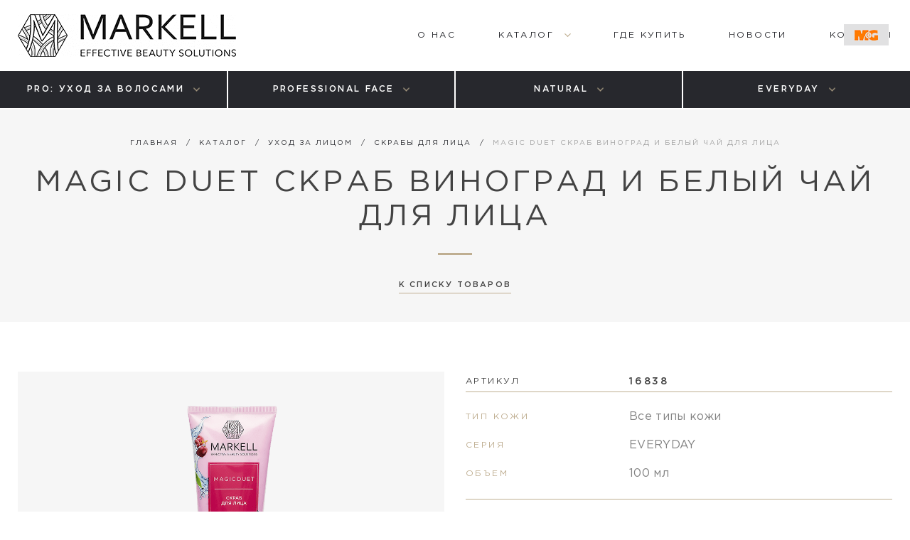

--- FILE ---
content_type: text/html; charset=UTF-8
request_url: http://markell.ru/catalog/ukhod-za-litsom/skraby-dlya-litsa/magic-duet-skrab-vinograd-i-belyy-chay-dlya-litsa-/
body_size: 10611
content:
<!DOCTYPE html>
<!-- Yandex.Metrika counter -->
<noscript><div><img src="https://mc.yandex.ru/watch/52797001" style="position:absolute; left:-9999px;" alt="" /></div></noscript>
<!-- /Yandex.Metrika counter -->
<html lang="s1">
<head>
    <meta name="yandex-verification" content="eda56ea3adcd48e0" />
    <meta name="yandex-verification" content="105484076a71cf24" />
        <title>MAGIC DUET скраб Виноград и белый чай для лица  - Скрабы для лица - MARKELL</title>
	<meta http-equiv="Content-Type" content="text/html; charset=UTF-8" />
<meta name="robots" content="index, follow" />
<meta name="keywords" content="MAGIC DUET скраб Виноград и белый чай для лица " />
<meta name="description" content="MAGIC DUET скраб Виноград и белый чай для лица " />
<link href="/bitrix/cache/css/s1/main/template_e9a8caaf0a5d8ca3359a38d0dee25d45/template_e9a8caaf0a5d8ca3359a38d0dee25d45_v1.css?1727561354180151" type="text/css"  data-template-style="true" rel="stylesheet" />
    <meta http-equiv="X-UA-Compatible" content="IE=edge"/>
    <meta name="format-detection" content="telephone=no"/>
    <meta name="viewport" content="width=device-width, initial-scale=1.0"/>
    <link rel="shortcut icon" href="/favicon.png" type="image/x-icon">

    <link rel="apple-touch-icon" sizes="57x57" href="/html/markup/apple/apple-touch-icon-57.png" />
    <link rel="apple-touch-icon" sizes="114x114" href="/html/markup/apple/apple-touch-icon-114.png" />
    <link rel="apple-touch-icon" sizes="72x72" href="/html/markup/apple/apple-touch-icon-72.png " />
    <link rel="apple-touch-icon" sizes="144x144" href="/html/markup/apple/apple-touch-icon-144.png" />
    <meta name="robots" content="noyaca | noodp " />
            <link rel="canonical" href="http://markell.ru/catalog/ukhod-za-litsom/skraby-dlya-litsa/magic-duet-skrab-vinograd-i-belyy-chay-dlya-litsa-/"/>
    <meta property="og:url" content="http://markell.ru/catalog/ukhod-za-litsom/skraby-dlya-litsa/magic-duet-skrab-vinograd-i-belyy-chay-dlya-litsa-/"/>
	<meta property="og:type" content="website"/>
	<meta property="og:title" content="MAGIC DUET скраб Виноград и белый чай для лица  - Скрабы для лица - MARKELL"/>
            <meta property="og:image" content="http://markell.ru/upload/uf/74e/74ee413ee7c603985c3323318a22e69d.jpg"/>
        <meta property="og:image:type" content='image/jpeg'/>
        <meta property='og:image:width' content='200'/>
        <meta property='og:image:height' content='200'/>
		<link rel="stylesheet" href="https://cdn.envybox.io/widget/cbk.css">
</head>
<body>

<div id="panel"></div>
<div class="layout">
    <span class="layout__scroll-top js-scroll-top"></span>
    <div class="company-resource">
        <a class="company-resource__link" href="http://markellgroupp.com/"
           target="_blank">Сырьевая компания</a>
    </div>

    <header class="header js-header">
        <div class="header__container js-header-holder">
            <div class="header__holder">
                <a class="header__logo" href="/"></a>
				<span class="header__menu js-menu-trigger js-menu-area"></span>
    <nav class="menu js-menu js-menu-area">
        <div class="menu__box ">
        <a class="menu__link " href="/brand/">
            <span class="menu__anchor">О Нас</span>
        </a>
    </div>

        <div class="menu__box">
            <a class="menu__link menu__link_type_expanded js-menu-link" href="/catalog/">
                <span class="menu__anchor">Каталог</span>
            </a>
            <div class="menu__holder js-menu-list">
                <div class="catalog-menu">
                    <div class="catalog-menu__holder">
                                                                                                                <div class="catalog-menu__box">
                                    <a class="catalog-menu__heading" href="/catalog/ukhod-za-litsom/">Уход за лицом</a>
                                        <ul class="catalog-menu__list">
                                                                                                                                                                                                                                                <li class="catalog-menu__item">
                                    <a class="link catalog-menu__link" href="/catalog/ukhod-za-litsom/sredstva-dlya-ochishcheniya-litsa/">Средства для очищения лица</a>
                                </li>
                                                                                                                                                                                                                    <li class="catalog-menu__item">
                                    <a class="link catalog-menu__link" href="/catalog/ukhod-za-litsom/skraby-dlya-litsa/">Скрабы для лица</a>
                                </li>
                                                                                                                                                                                                                    <li class="catalog-menu__item">
                                    <a class="link catalog-menu__link" href="/catalog/ukhod-za-litsom/sredstva-dlya-kozhi-vokrug-glaz/">Средства для кожи вокруг глаз</a>
                                </li>
                                                                                                                                                                                                                    <li class="catalog-menu__item">
                                    <a class="link catalog-menu__link" href="/catalog/ukhod-za-litsom/kremy-dlya-litsa/">Кремы для лица</a>
                                </li>
                                                                                                                                                                                                                    <li class="catalog-menu__item">
                                    <a class="link catalog-menu__link" href="/catalog/ukhod-za-litsom/dopolnitelnyy-ukhod-za-kozhey-litsa/">Дополнительный уход за кожей лица</a>
                                </li>
                                                                                                                                                                                                                    <li class="catalog-menu__item">
                                    <a class="link catalog-menu__link" href="/catalog/ukhod-za-litsom/ampuly-dlya-litsa/">Ампулы для лица</a>
                                </li>
                                                                                                                                                                                                                    <li class="catalog-menu__item">
                                    <a class="link catalog-menu__link" href="/catalog/ukhod-za-litsom/maski-dlya-litsa/">Маски для лица</a>
                                </li>
                                                                                                                                                                                                                    <li class="catalog-menu__item">
                                    <a class="link catalog-menu__link" href="/catalog/ukhod-za-litsom/khaytaytery-dlya-litsa/">Хайлайтеры для лица</a>
                                </li>
                                                                                                                                                                                                                    <li class="catalog-menu__item">
                                    <a class="link catalog-menu__link" href="/catalog/ukhod-za-litsom/pilingi-dlya-litsa/">Пилинги для лица</a>
                                </li>
                                                                                                                                                                </ul>
                                </div>
                                                                                        <div class="catalog-menu__box">
                                    <a class="catalog-menu__heading" href="/catalog/ukhod-za-volosami/">Уход за волосами</a>
                                        <ul class="catalog-menu__list">
                                                                                                                                                                                                                                                <li class="catalog-menu__item">
                                    <a class="link catalog-menu__link" href="/catalog/ukhod-za-volosami/syvorotki-dlya-volos/">Дополнительный уход за волосами</a>
                                </li>
                                                                                                                                                                                                                    <li class="catalog-menu__item">
                                    <a class="link catalog-menu__link" href="/catalog/ukhod-za-volosami/shampuni/">Шампуни для волос</a>
                                </li>
                                                                                                                                                                                                                    <li class="catalog-menu__item">
                                    <a class="link catalog-menu__link" href="/catalog/ukhod-za-volosami/balzamy/">Бальзамы для волос</a>
                                </li>
                                                                                                                                                                                                                    <li class="catalog-menu__item">
                                    <a class="link catalog-menu__link" href="/catalog/ukhod-za-volosami/maski-dlya-volos/">Маски для волос</a>
                                </li>
                                                                                                                                                                                                                    <li class="catalog-menu__item">
                                    <a class="link catalog-menu__link" href="/catalog/ukhod-za-volosami/sprei/">Спреи для волос</a>
                                </li>
                                                                                                                                                                                                                    <li class="catalog-menu__item">
                                    <a class="link catalog-menu__link" href="/catalog/ukhod-za-volosami/staylingi-dlya-volos/">Стайлинг для волос</a>
                                </li>
                                                                                                                                                                </ul>
                                </div>
                                                                                        <div class="catalog-menu__box">
                                    <a class="catalog-menu__heading" href="/catalog/ukhod-za-telom/">Уход за телом</a>
                                        <ul class="catalog-menu__list">
                                                                                                                                                                                                                                                <li class="catalog-menu__item">
                                    <a class="link catalog-menu__link" href="/catalog/ukhod-za-telom/geli-dlya-dusha/">Гели для душа</a>
                                </li>
                                                                                                                                                                                                                    <li class="catalog-menu__item">
                                    <a class="link catalog-menu__link" href="/catalog/ukhod-za-telom/skraby/">Скрабы для тела</a>
                                </li>
                                                                                                                                                                                                                    <li class="catalog-menu__item">
                                    <a class="link catalog-menu__link" href="/catalog/ukhod-za-telom/dezodoranty/">Дезодоранты</a>
                                </li>
                                                                                                                                                                                                                    <li class="catalog-menu__item">
                                    <a class="link catalog-menu__link" href="/catalog/ukhod-za-telom/battery-dlya-tela/">Баттеры и кремы для тела</a>
                                </li>
                                                                                                                                                                                                                    <li class="catalog-menu__item">
                                    <a class="link catalog-menu__link" href="/catalog/ukhod-za-telom/kremy-dlya-ruk/">Средства для ухода за руками</a>
                                </li>
                                                                                                                                                                                                                    <li class="catalog-menu__item">
                                    <a class="link catalog-menu__link" href="/catalog/ukhod-za-telom/sredstvo-dlya-nog/">Средства для ухода за ногами</a>
                                </li>
                                                                                                                                                                                                                    <li class="catalog-menu__item">
                                    <a class="link catalog-menu__link" href="/catalog/ukhod-za-telom/khaylayter/">Хайлайтеры для тела</a>
                                </li>
                                                                                                                                                                                                                    <li class="catalog-menu__item">
                                    <a class="link catalog-menu__link" href="/catalog/ukhod-za-telom/avtozagar/">Автобронзанты</a>
                                </li>
                                                                                                                                                                                                                    <li class="catalog-menu__item">
                                    <a class="link catalog-menu__link" href="/catalog/ukhod-za-telom/maski-i-obertyvaniya-dlya-tela/">Маски и обертывания для тела</a>
                                </li>
                                                                                                                                                    </ul>
                        </div>
                                            </div>
                </div>
            </div>
        </div>

        <div class="menu__box ">
        <a class="menu__link " href="/find_us/magazin/">
            <span class="menu__anchor">Где купить</span>
        </a>
    </div>

        <div class="menu__box ">
        <a class="menu__link " href="/news/">
            <span class="menu__anchor">Новости</span>
        </a>
    </div>

        <div class="menu__box ">
        <a class="menu__link " href="/contacts/">
            <span class="menu__anchor">Контакты</span>
        </a>
    </div>




    </nav>

            </div>
        </div>

		<nav class="program-menu js-program-menu">
    <span class="program-menu__trigger js-program-menu-trigger">Программы ухода</span>
    <ul class="program-menu__holder js-program-menu-holder">
		                <li class="program-menu__item">
                    <div class="program-menu__box js-program-menu-box">
                        <a class="program-menu__link js-program-menu-link" href="/program/pro-ukhod-za-volosami/">
                            <span class="program-menu__anchor">PRO: уход за волосами</span>
                        </a>
                        <div class="program-menu__hidden js-program-menu-list">
                            <ul class="program-menu-list">
								                                        <li class="program-menu-list__item">
                                            <a class="link program-menu-list__link"
                                               href="/program/pro-ukhod-za-volosami/pro/">PRO</a>
                                        </li>
										                                        <li class="program-menu-list__item">
                                            <a class="link program-menu-list__link"
                                               href="/program/pro-ukhod-za-volosami/lifestyling/">#LIFESTYLING</a>
                                        </li>
										                            </ul>
                        </div>
                    </div>
                </li>

			                <li class="program-menu__item">
                    <div class="program-menu__box js-program-menu-box">
                        <a class="program-menu__link js-program-menu-link" href="/program/professional-for-fase/">
                            <span class="program-menu__anchor">PROFESSIONAL face</span>
                        </a>
                        <div class="program-menu__hidden js-program-menu-list">
                            <ul class="program-menu-list">
								                                        <li class="program-menu-list__item">
                                            <a class="link program-menu-list__link"
                                               href="/program/professional-for-fase/syvorotki-dlya-litsa/">СЫВОРОТКИ ДЛЯ ЛИЦА</a>
                                        </li>
										                                        <li class="program-menu-list__item">
                                            <a class="link program-menu-list__link"
                                               href="/program/professional-for-fase/apmulnye-syvorotki-dlya-litsa-i-glaz/">АМПУЛЬНЫЕ СЫВОРОТКИ</a>
                                        </li>
										                                        <li class="program-menu-list__item">
                                            <a class="link program-menu-list__link"
                                               href="/program/professional-for-fase/detox-dlya-litsa/">DETOX ДЛЯ ЛИЦА</a>
                                        </li>
										                                        <li class="program-menu-list__item">
                                            <a class="link program-menu-list__link"
                                               href="/program/professional-for-fase/maska-dlya-litsa/">МАСКА ДЛЯ ЛИЦА</a>
                                        </li>
										                                        <li class="program-menu-list__item">
                                            <a class="link program-menu-list__link"
                                               href="/program/professional-for-fase/pilingi-dlya-litsa/">Пилинги для лица</a>
                                        </li>
										                            </ul>
                        </div>
                    </div>
                </li>

			                <li class="program-menu__item">
                    <div class="program-menu__box js-program-menu-box">
                        <a class="program-menu__link js-program-menu-link" href="/program/natural/">
                            <span class="program-menu__anchor">NATURAL</span>
                        </a>
                        <div class="program-menu__hidden js-program-menu-list">
                            <ul class="program-menu-list">
								                                        <li class="program-menu-list__item">
                                            <a class="link program-menu-list__link"
                                               href="/program/natural/ukreplenie-volos/">УКРЕПЛЕНИЕ ВОЛОС</a>
                                        </li>
										                                        <li class="program-menu-list__item">
                                            <a class="link program-menu-list__link"
                                               href="/program/natural/vosstanovlenie-volos/">ВОССТАНОВЛЕНИЕ ВОЛОС</a>
                                        </li>
										                                        <li class="program-menu-list__item">
                                            <a class="link program-menu-list__link"
                                               href="/program/natural/naturalnyy-ukhod-za-telom/">СКРАБЫ И БАТТЕРЫ ДЛЯ ТЕЛА</a>
                                        </li>
										                                        <li class="program-menu-list__item">
                                            <a class="link program-menu-list__link"
                                               href="/program/natural/mineralnye-dezodoranty/">МИНЕРАЛЬНЫЕ ДЕЗОДОРАНТЫ</a>
                                        </li>
										                            </ul>
                        </div>
                    </div>
                </li>

			                <li class="program-menu__item">
                    <div class="program-menu__box js-program-menu-box">
                        <a class="program-menu__link js-program-menu-link" href="/program/everyday/">
                            <span class="program-menu__anchor">EVERYDAY</span>
                        </a>
                        <div class="program-menu__hidden js-program-menu-list">
                            <ul class="program-menu-list">
								                                        <li class="program-menu-list__item">
                                            <a class="link program-menu-list__link"
                                               href="/program/everyday/skin-care-program/">КРЕМЫ ДЛЯ ЛИЦА</a>
                                        </li>
										                                        <li class="program-menu-list__item">
                                            <a class="link program-menu-list__link"
                                               href="/program/everyday/magic-duet/">СКРАБЫ И МАСКИ ДЛЯ ЛИЦА</a>
                                        </li>
										                                        <li class="program-menu-list__item">
                                            <a class="link program-menu-list__link"
                                               href="/program/everyday/ezhednevnyy-ukhod-za-volosami/">ЕЖЕДНЕВНЫЙ УХОД ЗА ВОЛОСАМИ</a>
                                        </li>
										                                        <li class="program-menu-list__item">
                                            <a class="link program-menu-list__link"
                                               href="/program/everyday/sredstva-dlya-ukladki/">СРЕДСТВА ДЛЯ УКЛАДКИ</a>
                                        </li>
										                                        <li class="program-menu-list__item">
                                            <a class="link program-menu-list__link"
                                               href="/program/everyday/avtobronzanty-i-khaylaytery/">АВТОБРОНЗАНТЫ И ХАЙЛАЙТЕРЫ</a>
                                        </li>
										                            </ul>
                        </div>
                    </div>
                </li>

			    </ul>
</nav>

    </header>

    <div class="layout__page">
		
                        <section class="heading">
                            <div class="heading__holder">
                                <div class="heading__inner">
                                    <ul class="breadcrumbs" id="navigation" itemscope="" itemtype="http://schema.org/BreadcrumbList"><li class="breadcrumbs__box" id="bx_breadcrumb_0" itemprop="itemListElement" itemscope itemtype="http://schema.org/ListItem"><a class="link breadcrumbs__item" href="/" title="Главная" itemprop="item"><meta itemprop="position" content="1"><meta itemprop="name" content="Главная">Главная</a></li><li class="breadcrumbs__box" id="bx_breadcrumb_1" itemprop="itemListElement" itemscope itemtype="http://schema.org/ListItem"><a class="link breadcrumbs__item" href="/catalog/" title="Каталог" itemprop="item"><meta itemprop="position" content="2"><meta itemprop="name" content="Каталог">Каталог</a></li><li class="breadcrumbs__box" id="bx_breadcrumb_2" itemprop="itemListElement" itemscope itemtype="http://schema.org/ListItem"><a class="link breadcrumbs__item" href="/catalog/ukhod-za-litsom/" title="Уход за лицом" itemprop="item"><meta itemprop="position" content="3"><meta itemprop="name" content="Уход за лицом">Уход за лицом</a></li><li class="breadcrumbs__box" id="bx_breadcrumb_3" itemprop="itemListElement" itemscope itemtype="http://schema.org/ListItem"><a class="link breadcrumbs__item" href="/catalog/ukhod-za-litsom/skraby-dlya-litsa/" title="Скрабы для лица" itemprop="item"><meta itemprop="position" content="4"><meta itemprop="name" content="Скрабы для лица">Скрабы для лица</a></li><li class="breadcrumbs__box" id="bx_breadcrumb_4" itemprop="itemListElement" itemscope itemtype="http://schema.org/ListItem"><span class="breadcrumbs__item" itemprop="item" itemscope itemtype="http://schema.org/ListItem"><meta itemprop="position" content="5"><meta itemprop="name" content="MAGIC DUET скраб Виноград и белый чай для лица ">MAGIC DUET скраб Виноград и белый чай для лица </span></li></ul>                                    <h1 class="heading__name">MAGIC DUET скраб Виноград и белый чай для лица </h1>
                                </div>
                                <a class="link link_type_invert heading__back"
   href="/catalog/ukhod-za-litsom/skraby-dlya-litsa/">К списку товаров</a>
                            </div>
                        </section>
                


        
<section class="section section_page_product">
    <div class="section__holder">
        <div class="product">
            <div class="product__holder product__holder_type_description">
				                    <div class="product__box">
                        <div class="product-gallery js-product">
                            <div class="product-gallery__slider js-product-slider">
								                                    <div class="product-gallery__slide zoom-trigger">
                                        <a class="product-gallery__link"
                                           href="/upload/iblock/314/314aa45c045dfb225b61f83932b4fd91.png"
                                           data-fancybox="gallery">
                                            <img src="/upload/iblock/314/314aa45c045dfb225b61f83932b4fd91.png">
                                            <span class="zoom">
                                                        <span class="zoom__label">Увеличить</span>
                                                    </span>
											
                                        </a>
                                    </div>
									                                    <div class="product-gallery__slide zoom-trigger">
                                        <a class="product-gallery__link"
                                           href="/upload/iblock/6ba/6ba7e8712c6e691f1af29826f7c7a601.png"
                                           data-fancybox="gallery">
                                            <img src="/upload/iblock/6ba/6ba7e8712c6e691f1af29826f7c7a601.png">
                                            <span class="zoom">
                                                        <span class="zoom__label">Увеличить</span>
                                                    </span>
											
                                        </a>
                                    </div>
									                            </div>
                            <div class="product-gallery__navigation">
                                <div class="slider-navigation slider-navigation_type_dark js-product-navigation">
                                    <div class="slider-navigation__counter js-product-counter"></div>
                                </div>
                            </div>


                            <div class="product-gallery__pictures js-product-preview">
								                                    <div class="product-gallery__preview js-product-thumbnail-box">
                                                <span class="product-gallery__thumbnail js-product-thumbnail">
                                                    <img src="/upload/iblock/314/314aa45c045dfb225b61f83932b4fd91.png">
                                                </span>
                                    </div>
								                                    <div class="product-gallery__preview js-product-thumbnail-box">
                                                <span class="product-gallery__thumbnail js-product-thumbnail">
                                                    <img src="/upload/iblock/6ba/6ba7e8712c6e691f1af29826f7c7a601.png">
                                                </span>
                                    </div>
								

                            </div>
                        </div>
                    </div>
								                <div class="product__box product__box_type_description">
                    <div class="product__description">
                        <p></p>
                    </div>
                    <div class="product-characteristics">
						                            <div class="product-characteristics__header">
                                <span class="product-characteristics__label">Артикул</span>
                                <span class="product-characteristics__value">16838</span>
                            </div>
						                        <ul class="product-characteristics__list">
							                                <li class="product-characteristics__item">
                                    <span class="product-characteristics__label">Тип кожи</span>
                                    <span class="product-characteristics__value">Все типы кожи</span>
                                </li>
														                                <li class="product-characteristics__item">
                                    <span class="product-characteristics__label">Серия</span>
                                    <span class="product-characteristics__value">EVERYDAY</span>
                                </li>
														                                <li class="product-characteristics__item">
                                    <span class="product-characteristics__label">Объем</span>
                                    <span class="product-characteristics__value">100 мл</span>
                                </li>
								
                        </ul>
                    </div>
                </div>
            </div>
						                <div class="product__holder">
                    <div class="product-info js-switch">
                        <div class="product-info__header">
                            <div class="product-info__navigation">
								                                        <a class="product-info__tab js-switch-link is-current" href="#productDescription">Описание</a>
										                                        <a class="product-info__tab js-switch-link " href="#productComposition">Состав</a>
										                                        <a class="product-info__tab js-switch-link " href="#productComponents">Активные компоненты</a>
										                            </div>
                        </div>
                        <div class="product-info__holder">
																                                        <a class="product-info__tab product-info__tab_type_mobile js-switch-link is-current" href="#productDescription">Описание</a>
                                        <div id="productDescription" class="product-info__box js-switch-box is-opened">
                                            <div class="content">
                                                <div class="content__box"><p>
	 Cкраб бережно и эффективно очищает кожу лица, удаляя излишки жира и отмершие клетки эпидермиса. Сбалансированная формула средства активизирует обменные процессы, идеально подготавливает кожу к последующим косметическим процедурам.
</p>
 Подходит для всех типов кожи.<br>
 <br>
 <strong>Применение</strong>: нанесите небольшое количество скраба на влажную кожу лица и шеи, помассируйте круговыми движениями по массажным линиям в течение 2-3 минут. Смойте теплой водой. Для достижения максимального эффекта используйте скраб в комплексе с Маской для лица и шеи Омолаживающей виноград и белый чай. <br>
 <br></div>
                                            </div>
                                        </div>
																											                                        <a class="product-info__tab product-info__tab_type_mobile js-switch-link " href="#productComposition">Состав</a>
                                        <div id="productComposition" class="product-info__box js-switch-box ">
                                            <div class="content">
                                                <div class="content__box">Aqua, Cellulose, Ethylhexyl Cocoate, Paraffinum Liquidum, Glyceryl Stearate, Cetyl Alcohol, Glycerin, Dimethicone, Vitis Vinifera (Grape) Seed Oil, Vitis Vinifera Juice, Camellia Sinensis Leaf Extract, PEG-75 Stearate, Ceteth-20, Steareth-20, Parfum, Ammonium Acryloyldimethyltaurate/VP Copolymer, Propylene Glycol, Benzyl Alcohol, Methylchloroisothiazolinone, Methylisothiazolinone, Magnesium Nitrate, Magnesium Chloride, Methylparaben, Propylparaben, Polyethylene, Potassium Sorbate, Sodium Benzoate.</div>
                                            </div>
                                        </div>
																											                                        <a class="product-info__tab product-info__tab_type_mobile js-switch-link " href="#productComponents">Активные компоненты</a>
                                        <div id="productComponents" class="product-info__box js-switch-box ">
                                            <div class="content">
                                                <div class="content__box">&lt;b&gt;МАСЛО ВИНОГРАДНЫХ КОСТОЧЕК&lt;/b&gt; увлажняет и смягчает кожу, способствует поддержанию ее упругости и эластичности.&lt;br&gt;<br>
 &lt;br&gt;<br>
 &nbsp;&lt;b&gt;ЭКСТРАКТ ВИНОГРАДА&lt;/b&gt; оказывает выраженное антиоксидантное действие, а также способствует естественной регенерации клеток.&lt;br&gt;<br>
 &lt;br&gt;<br>
 &nbsp;&lt;b&gt;ЭКСТРАКТ БЕЛОГО ЧАЯ&lt;/b&gt; обладает тонизирующим действием, защищает клетки от вредного воздействия свободных радикалов<br></div>
                                            </div>
                                        </div>
																		
                        </div>
                    </div>
                </div>
			
        </div>
    </div>
</section>
    <section class="section section_color_grey section_type_similar">
        <div class="section__holder">
            <div class="similar-products js-switch">
                <div class="similar-products__header">
                    <div class="similar-products__navigation">
						                                <a class="similar-products__tab js-switch-link is-current"
                                   href="#boxProductsLine">Программа ухода</a>
								                                <a class="similar-products__tab js-switch-link "
                                   href="#boxCareProgram">Товары направления</a>
								                    </div>
                </div>
                <div class="similar-products__holder">
										                            <div id="boxProductsLine"
                                 class="similar-products__box js-switch-box is-opened">
																<div class="custom-slider js-slider-container">
    <div class="js-slider js-slider-products">


						                            <div class="custom-slider__slide js-slider-slide">
                                <a class="product-card product-card_type_slider" href="/catalog/ukhod-za-litsom/maski-dlya-litsa/maska-dlya-litsa-i-shei-omolazhivayushchaya-vinograd-i-belyy-chay/">
                                    <div class="product-card__picture">
                                        <img src="/upload/iblock/f22/f223f3aed6a10279442a7b54cccef0c2.png">
                                    </div>
                                    <div class="product-card__box">
                                        <span class="product-card__name">MAGIC DUET маска для лица и шеи Омолаживающая виноград и белый чай </span>
                                        <table class="product-card-specifications">
                                                                                        <tr class="product-card-specifications__item">
                                                <td class="product-card-specifications__label">Тип кожи</td>
                                                <td class="product-card-specifications__value">Возрастные изменения</td>
                                            </tr>
                                                                                                                                    <tr class="product-card-specifications__item">
                                                    <td class="product-card-specifications__label">Серия</td>
                                                    <td class="product-card-specifications__value">EVERYDAY</td>
                                                </tr>
                                                                                    </table>
                                        <p class="product-card__annotation"></p>
                                    </div>
                                </a>
                            </div>

						                            <div class="custom-slider__slide js-slider-slide">
                                <a class="product-card product-card_type_slider" href="/catalog/ukhod-za-litsom/maski-dlya-litsa/magic-duet-maska-dlya-litsa-i-shei-superuvlazhnenie-klubnika-i-yogurt/">
                                    <div class="product-card__picture">
                                        <img src="/upload/iblock/58c/58cb8cec1221e6d19a9633a2ea9e8aac.png">
                                    </div>
                                    <div class="product-card__box">
                                        <span class="product-card__name">MAGIC DUET маска для лица и шеи Суперувлажнение клубника и йогурт</span>
                                        <table class="product-card-specifications">
                                                                                        <tr class="product-card-specifications__item">
                                                <td class="product-card-specifications__label">Тип кожи</td>
                                                <td class="product-card-specifications__value">Сухая / склонная к сухости</td>
                                            </tr>
                                                                                                                                    <tr class="product-card-specifications__item">
                                                    <td class="product-card-specifications__label">Серия</td>
                                                    <td class="product-card-specifications__value">EVERYDAY</td>
                                                </tr>
                                                                                    </table>
                                        <p class="product-card__annotation"></p>
                                    </div>
                                </a>
                            </div>

						                            <div class="custom-slider__slide js-slider-slide">
                                <a class="product-card product-card_type_slider" href="/catalog/ukhod-za-litsom/skraby-dlya-litsa/magic-duet-skrab-dlya-litsa-klubnika-i-yogurt/">
                                    <div class="product-card__picture">
                                        <img src="/upload/iblock/ee6/ee6b9d7f79be9bb0f419c906fa072f9c.png">
                                    </div>
                                    <div class="product-card__box">
                                        <span class="product-card__name">MAGIC DUET скраб для лица Клубника и йогурт </span>
                                        <table class="product-card-specifications">
                                                                                        <tr class="product-card-specifications__item">
                                                <td class="product-card-specifications__label">Тип кожи</td>
                                                <td class="product-card-specifications__value">Сухая / склонная к сухости</td>
                                            </tr>
                                                                                                                                    <tr class="product-card-specifications__item">
                                                    <td class="product-card-specifications__label">Серия</td>
                                                    <td class="product-card-specifications__value">EVERYDAY</td>
                                                </tr>
                                                                                    </table>
                                        <p class="product-card__annotation"></p>
                                    </div>
                                </a>
                            </div>

						                            <div class="custom-slider__slide js-slider-slide">
                                <a class="product-card product-card_type_slider" href="/catalog/ukhod-za-litsom/maski-dlya-litsa/magic-duet-maska-dlya-litsa-i-shei-ultralifting-kofe-i-moloko/">
                                    <div class="product-card__picture">
                                        <img src="/upload/iblock/f50/f50c75cc2f3740edfb2353e390fffa7a.png">
                                    </div>
                                    <div class="product-card__box">
                                        <span class="product-card__name">MAGIC DUET маска для лица и шеи Ультралифтинг кофе и молоко</span>
                                        <table class="product-card-specifications">
                                                                                        <tr class="product-card-specifications__item">
                                                <td class="product-card-specifications__label">Тип кожи</td>
                                                <td class="product-card-specifications__value">Возрастные изменения</td>
                                            </tr>
                                                                                                                                    <tr class="product-card-specifications__item">
                                                    <td class="product-card-specifications__label">Серия</td>
                                                    <td class="product-card-specifications__value">EVERYDAY</td>
                                                </tr>
                                                                                    </table>
                                        <p class="product-card__annotation"></p>
                                    </div>
                                </a>
                            </div>

						                            <div class="custom-slider__slide js-slider-slide">
                                <a class="product-card product-card_type_slider" href="/catalog/ukhod-za-litsom/skraby-dlya-litsa/magic-duet-skrab-dlya-litsakofe-i-moloko/">
                                    <div class="product-card__picture">
                                        <img src="/upload/iblock/245/245809bd38b86fc962d5244d4da5845a.png">
                                    </div>
                                    <div class="product-card__box">
                                        <span class="product-card__name">SKIN&CITY скраб для лица Кофе и молоко </span>
                                        <table class="product-card-specifications">
                                                                                        <tr class="product-card-specifications__item">
                                                <td class="product-card-specifications__label">Тип кожи</td>
                                                <td class="product-card-specifications__value">Возрастные изменения</td>
                                            </tr>
                                                                                                                                    <tr class="product-card-specifications__item">
                                                    <td class="product-card-specifications__label">Серия</td>
                                                    <td class="product-card-specifications__value">EVERYDAY</td>
                                                </tr>
                                                                                    </table>
                                        <p class="product-card__annotation"></p>
                                    </div>
                                </a>
                            </div>

						                            <div class="custom-slider__slide js-slider-slide">
                                <a class="product-card product-card_type_slider" href="/catalog/ukhod-za-litsom/skraby-dlya-litsa/magic-duet-skrab-dlya-litsa-malina-i-myata/">
                                    <div class="product-card__picture">
                                        <img src="/upload/iblock/edd/eddd6f9150c8e0515f716011ce8d6278.png">
                                    </div>
                                    <div class="product-card__box">
                                        <span class="product-card__name">MAGIC DUET скраб для лица Малина и мята </span>
                                        <table class="product-card-specifications">
                                                                                        <tr class="product-card-specifications__item">
                                                <td class="product-card-specifications__label">Тип кожи</td>
                                                <td class="product-card-specifications__value">Все типы кожи</td>
                                            </tr>
                                                                                                                                    <tr class="product-card-specifications__item">
                                                    <td class="product-card-specifications__label">Серия</td>
                                                    <td class="product-card-specifications__value">EVERYDAY</td>
                                                </tr>
                                                                                    </table>
                                        <p class="product-card__annotation"></p>
                                    </div>
                                </a>
                            </div>

						                            <div class="custom-slider__slide js-slider-slide">
                                <a class="product-card product-card_type_slider" href="/catalog/ukhod-za-litsom/maski-dlya-litsa/magic-duet-maska-dlya-litsa-i-shei-tonizizuyushchaya-malina-i-myata/">
                                    <div class="product-card__picture">
                                        <img src="/upload/iblock/766/766a85467cefbc36bfe3409d7785142a.png">
                                    </div>
                                    <div class="product-card__box">
                                        <span class="product-card__name">MAGIC DUET маска для лица и шеи Тонизирующая малина и мята</span>
                                        <table class="product-card-specifications">
                                                                                        <tr class="product-card-specifications__item">
                                                <td class="product-card-specifications__label">Тип кожи</td>
                                                <td class="product-card-specifications__value">Жирная и комбинированная</td>
                                            </tr>
                                                                                                                                    <tr class="product-card-specifications__item">
                                                    <td class="product-card-specifications__label">Серия</td>
                                                    <td class="product-card-specifications__value">EVERYDAY</td>
                                                </tr>
                                                                                    </table>
                                        <p class="product-card__annotation"></p>
                                    </div>
                                </a>
                            </div>

						    </div>

    <div class="custom-slider__navigation js-slider-controls">
        <div class="slider-navigation slider-navigation_type_dark js-slider-navigation">
            <div class="slider-navigation__counter">
                <div class="slider-navigation__pagination js-slider-pagination"></div>
                <span class="js-slider-counter"></span>
            </div>
        </div>
    </div>
</div>
	

                            </div>
							                            <div id="boxCareProgram"
                                 class="similar-products__box js-switch-box ">
																<div class="custom-slider js-slider-container">
    <div class="js-slider js-slider-products">


						                            <div class="custom-slider__slide js-slider-slide">
                                <a class="product-card product-card_type_slider" href="/catalog/ukhod-za-volosami/shampuni/hair-care-program-shampun-dlya-lishennykh-obema-volos/">
                                    <div class="product-card__picture">
                                        <img src="/upload/iblock/c6e/c6edd3abe5f9452b0e446d4583298e4d.png">
                                    </div>
                                    <div class="product-card__box">
                                        <span class="product-card__name">HAIR CARE PROGRAM шампунь Роскошный объём для лишенных объема волос</span>
                                        <table class="product-card-specifications">
                                                                                                                                        <tr class="product-card-specifications__item">
                                                    <td class="product-card-specifications__label">Серия</td>
                                                    <td class="product-card-specifications__value">EVERYDAY</td>
                                                </tr>
                                                                                    </table>
                                        <p class="product-card__annotation"></p>
                                    </div>
                                </a>
                            </div>

						                            <div class="custom-slider__slide js-slider-slide">
                                <a class="product-card product-card_type_slider" href="/catalog/ukhod-za-litsom/kremy-dlya-litsa/gel-komfort-dlya-litsa-morskie-vodorosli-dnevnoy/">
                                    <div class="product-card__picture">
                                        <img src="/upload/iblock/a61/a6169d0b0bfdff053b23c4a26defa219.png">
                                    </div>
                                    <div class="product-card__box">
                                        <span class="product-card__name">SKIN CARE PROGRAM гель-комфорт для лица Морские водоросли дневной</span>
                                        <table class="product-card-specifications">
                                                                                                                                        <tr class="product-card-specifications__item">
                                                    <td class="product-card-specifications__label">Серия</td>
                                                    <td class="product-card-specifications__value">EVERYDAY</td>
                                                </tr>
                                                                                    </table>
                                        <p class="product-card__annotation"></p>
                                    </div>
                                </a>
                            </div>

						                            <div class="custom-slider__slide js-slider-slide">
                                <a class="product-card product-card_type_slider" href="/catalog/ukhod-za-litsom/kremy-dlya-litsa/krem-lifting-dlya-litsa-orkhideya-dnevnoy/">
                                    <div class="product-card__picture">
                                        <img src="/upload/iblock/e38/e3856c5e3fde95a4bfb6f3b240a652d5.png">
                                    </div>
                                    <div class="product-card__box">
                                        <span class="product-card__name">SKIN CARE PROGRAM крем-лифтинг для лица Орхидея дневной </span>
                                        <table class="product-card-specifications">
                                                                                        <tr class="product-card-specifications__item">
                                                <td class="product-card-specifications__label">Тип кожи</td>
                                                <td class="product-card-specifications__value">Возрастные изменения</td>
                                            </tr>
                                                                                                                                    <tr class="product-card-specifications__item">
                                                    <td class="product-card-specifications__label">Серия</td>
                                                    <td class="product-card-specifications__value">EVERYDAY</td>
                                                </tr>
                                                                                    </table>
                                        <p class="product-card__annotation"></p>
                                    </div>
                                </a>
                            </div>

						                            <div class="custom-slider__slide js-slider-slide">
                                <a class="product-card product-card_type_slider" href="/catalog/ukhod-za-litsom/maski-dlya-litsa/maska-dlya-litsa-i-shei-omolazhivayushchaya-vinograd-i-belyy-chay/">
                                    <div class="product-card__picture">
                                        <img src="/upload/iblock/f22/f223f3aed6a10279442a7b54cccef0c2.png">
                                    </div>
                                    <div class="product-card__box">
                                        <span class="product-card__name">MAGIC DUET маска для лица и шеи Омолаживающая виноград и белый чай </span>
                                        <table class="product-card-specifications">
                                                                                        <tr class="product-card-specifications__item">
                                                <td class="product-card-specifications__label">Тип кожи</td>
                                                <td class="product-card-specifications__value">Возрастные изменения</td>
                                            </tr>
                                                                                                                                    <tr class="product-card-specifications__item">
                                                    <td class="product-card-specifications__label">Серия</td>
                                                    <td class="product-card-specifications__value">EVERYDAY</td>
                                                </tr>
                                                                                    </table>
                                        <p class="product-card__annotation"></p>
                                    </div>
                                </a>
                            </div>

						                            <div class="custom-slider__slide js-slider-slide">
                                <a class="product-card product-card_type_slider" href="/catalog/ukhod-za-litsom/maski-dlya-litsa/magic-duet-maska-dlya-litsa-i-shei-superuvlazhnenie-klubnika-i-yogurt/">
                                    <div class="product-card__picture">
                                        <img src="/upload/iblock/58c/58cb8cec1221e6d19a9633a2ea9e8aac.png">
                                    </div>
                                    <div class="product-card__box">
                                        <span class="product-card__name">MAGIC DUET маска для лица и шеи Суперувлажнение клубника и йогурт</span>
                                        <table class="product-card-specifications">
                                                                                        <tr class="product-card-specifications__item">
                                                <td class="product-card-specifications__label">Тип кожи</td>
                                                <td class="product-card-specifications__value">Сухая / склонная к сухости</td>
                                            </tr>
                                                                                                                                    <tr class="product-card-specifications__item">
                                                    <td class="product-card-specifications__label">Серия</td>
                                                    <td class="product-card-specifications__value">EVERYDAY</td>
                                                </tr>
                                                                                    </table>
                                        <p class="product-card__annotation"></p>
                                    </div>
                                </a>
                            </div>

						                            <div class="custom-slider__slide js-slider-slide">
                                <a class="product-card product-card_type_slider" href="/catalog/ukhod-za-litsom/skraby-dlya-litsa/magic-duet-skrab-dlya-litsa-klubnika-i-yogurt/">
                                    <div class="product-card__picture">
                                        <img src="/upload/iblock/ee6/ee6b9d7f79be9bb0f419c906fa072f9c.png">
                                    </div>
                                    <div class="product-card__box">
                                        <span class="product-card__name">MAGIC DUET скраб для лица Клубника и йогурт </span>
                                        <table class="product-card-specifications">
                                                                                        <tr class="product-card-specifications__item">
                                                <td class="product-card-specifications__label">Тип кожи</td>
                                                <td class="product-card-specifications__value">Сухая / склонная к сухости</td>
                                            </tr>
                                                                                                                                    <tr class="product-card-specifications__item">
                                                    <td class="product-card-specifications__label">Серия</td>
                                                    <td class="product-card-specifications__value">EVERYDAY</td>
                                                </tr>
                                                                                    </table>
                                        <p class="product-card__annotation"></p>
                                    </div>
                                </a>
                            </div>

						                            <div class="custom-slider__slide js-slider-slide">
                                <a class="product-card product-card_type_slider" href="/catalog/ukhod-za-litsom/maski-dlya-litsa/magic-duet-maska-dlya-litsa-i-shei-ultralifting-kofe-i-moloko/">
                                    <div class="product-card__picture">
                                        <img src="/upload/iblock/f50/f50c75cc2f3740edfb2353e390fffa7a.png">
                                    </div>
                                    <div class="product-card__box">
                                        <span class="product-card__name">MAGIC DUET маска для лица и шеи Ультралифтинг кофе и молоко</span>
                                        <table class="product-card-specifications">
                                                                                        <tr class="product-card-specifications__item">
                                                <td class="product-card-specifications__label">Тип кожи</td>
                                                <td class="product-card-specifications__value">Возрастные изменения</td>
                                            </tr>
                                                                                                                                    <tr class="product-card-specifications__item">
                                                    <td class="product-card-specifications__label">Серия</td>
                                                    <td class="product-card-specifications__value">EVERYDAY</td>
                                                </tr>
                                                                                    </table>
                                        <p class="product-card__annotation"></p>
                                    </div>
                                </a>
                            </div>

						                            <div class="custom-slider__slide js-slider-slide">
                                <a class="product-card product-card_type_slider" href="/catalog/ukhod-za-litsom/skraby-dlya-litsa/magic-duet-skrab-dlya-litsakofe-i-moloko/">
                                    <div class="product-card__picture">
                                        <img src="/upload/iblock/245/245809bd38b86fc962d5244d4da5845a.png">
                                    </div>
                                    <div class="product-card__box">
                                        <span class="product-card__name">SKIN&CITY скраб для лица Кофе и молоко </span>
                                        <table class="product-card-specifications">
                                                                                        <tr class="product-card-specifications__item">
                                                <td class="product-card-specifications__label">Тип кожи</td>
                                                <td class="product-card-specifications__value">Возрастные изменения</td>
                                            </tr>
                                                                                                                                    <tr class="product-card-specifications__item">
                                                    <td class="product-card-specifications__label">Серия</td>
                                                    <td class="product-card-specifications__value">EVERYDAY</td>
                                                </tr>
                                                                                    </table>
                                        <p class="product-card__annotation"></p>
                                    </div>
                                </a>
                            </div>

						                            <div class="custom-slider__slide js-slider-slide">
                                <a class="product-card product-card_type_slider" href="/catalog/ukhod-za-litsom/dopolnitelnyy-ukhod-za-kozhey-litsa/lux-comfort-aqua-mist-dlya-litsa-i-tela-yaponskie-vodorosli/">
                                    <div class="product-card__picture">
                                        <img src="/upload/iblock/b88/b888b55ccf7beaa92d6054c42f50b0ad.png">
                                    </div>
                                    <div class="product-card__box">
                                        <span class="product-card__name">Aqua-мист для лица и тела Японские водоросли</span>
                                        <table class="product-card-specifications">
                                                                                        <tr class="product-card-specifications__item">
                                                <td class="product-card-specifications__label">Тип кожи</td>
                                                <td class="product-card-specifications__value">Сухая / склонная к сухости</td>
                                            </tr>
                                                                                                                                    <tr class="product-card-specifications__item">
                                                    <td class="product-card-specifications__label">Серия</td>
                                                    <td class="product-card-specifications__value">EVERYDAY</td>
                                                </tr>
                                                                                    </table>
                                        <p class="product-card__annotation"></p>
                                    </div>
                                </a>
                            </div>

						                            <div class="custom-slider__slide js-slider-slide">
                                <a class="product-card product-card_type_slider" href="/catalog/ukhod-za-volosami/shampuni/hair-care-program-shampun-ukraplenie-volos/">
                                    <div class="product-card__picture">
                                        <img src="/upload/iblock/d35/d35857c10447a2ed699a06f67b675418.png">
                                    </div>
                                    <div class="product-card__box">
                                        <span class="product-card__name">HAIR CARE PROGRAM шампунь Сила и рост для укрепления волос</span>
                                        <table class="product-card-specifications">
                                                                                        <tr class="product-card-specifications__item">
                                                <td class="product-card-specifications__label">Тип волос</td>
                                                <td class="product-card-specifications__value">Нормальные, Тонкие и тусклые</td>
                                            </tr>
                                                                                                                                    <tr class="product-card-specifications__item">
                                                    <td class="product-card-specifications__label">Серия</td>
                                                    <td class="product-card-specifications__value">EVERYDAY</td>
                                                </tr>
                                                                                    </table>
                                        <p class="product-card__annotation"></p>
                                    </div>
                                </a>
                            </div>

						                            <div class="custom-slider__slide js-slider-slide">
                                <a class="product-card product-card_type_slider" href="/catalog/ukhod-za-volosami/shampuni/hair-care-program-shampun-dlya-volos-ezhednevnyy-ukhod/">
                                    <div class="product-card__picture">
                                        <img src="/upload/iblock/dd6/dd6ac56fe23dcdf9fc653dfc73fc2ebe.png">
                                    </div>
                                    <div class="product-card__box">
                                        <span class="product-card__name">HAIR CARE PROGRAM шампунь Ежедневный уход</span>
                                        <table class="product-card-specifications">
                                                                                        <tr class="product-card-specifications__item">
                                                <td class="product-card-specifications__label">Тип волос</td>
                                                <td class="product-card-specifications__value">Нормальные</td>
                                            </tr>
                                                                                                                                    <tr class="product-card-specifications__item">
                                                    <td class="product-card-specifications__label">Серия</td>
                                                    <td class="product-card-specifications__value">EVERYDAY</td>
                                                </tr>
                                                                                    </table>
                                        <p class="product-card__annotation"></p>
                                    </div>
                                </a>
                            </div>

						                            <div class="custom-slider__slide js-slider-slide">
                                <a class="product-card product-card_type_slider" href="/catalog/ukhod-za-volosami/maski-dlya-volos/hair-care-program-maska-dlya-volos-2-v-1-ezhednevnyy-ukhod/">
                                    <div class="product-card__picture">
                                        <img src="/upload/iblock/8dd/8dd4d24626500f59f2a866c992ffa4db.png">
                                    </div>
                                    <div class="product-card__box">
                                        <span class="product-card__name">HAIR CARE PROGRAM маска 2в1 Ежедневный уход для волос</span>
                                        <table class="product-card-specifications">
                                                                                        <tr class="product-card-specifications__item">
                                                <td class="product-card-specifications__label">Тип волос</td>
                                                <td class="product-card-specifications__value">Нормальные</td>
                                            </tr>
                                                                                                                                    <tr class="product-card-specifications__item">
                                                    <td class="product-card-specifications__label">Серия</td>
                                                    <td class="product-card-specifications__value">EVERYDAY</td>
                                                </tr>
                                                                                    </table>
                                        <p class="product-card__annotation"></p>
                                    </div>
                                </a>
                            </div>

						                            <div class="custom-slider__slide js-slider-slide">
                                <a class="product-card product-card_type_slider" href="/catalog/ukhod-za-volosami/balzamy/hair-care-program-balzam-2-v-1-ukreplenie-volos/">
                                    <div class="product-card__picture">
                                        <img src="/upload/iblock/161/16148bb89994deba4c7f9fb8aa1234b2.png">
                                    </div>
                                    <div class="product-card__box">
                                        <span class="product-card__name">HAIR CARE PROGRAM бальзам  2в1 Укрепление волос</span>
                                        <table class="product-card-specifications">
                                                                                        <tr class="product-card-specifications__item">
                                                <td class="product-card-specifications__label">Тип волос</td>
                                                <td class="product-card-specifications__value">Нормальные, Тонкие и тусклые</td>
                                            </tr>
                                                                                                                                    <tr class="product-card-specifications__item">
                                                    <td class="product-card-specifications__label">Серия</td>
                                                    <td class="product-card-specifications__value">EVERYDAY</td>
                                                </tr>
                                                                                    </table>
                                        <p class="product-card__annotation"></p>
                                    </div>
                                </a>
                            </div>

						                            <div class="custom-slider__slide js-slider-slide">
                                <a class="product-card product-card_type_slider" href="/catalog/ukhod-za-volosami/sprei/hair-care-program-sprey-dlya-volos-legkoe-raschesyvanie/">
                                    <div class="product-card__picture">
                                        <img src="/upload/iblock/d7b/d7b67b79c77f8d7cbb9503ec55eeff36.png">
                                    </div>
                                    <div class="product-card__box">
                                        <span class="product-card__name">HAIR CARE PROGRAM спрей для волос Легкое расчесывание</span>
                                        <table class="product-card-specifications">
                                                                                        <tr class="product-card-specifications__item">
                                                <td class="product-card-specifications__label">Тип волос</td>
                                                <td class="product-card-specifications__value">Нормальные, Тонкие и тусклые</td>
                                            </tr>
                                                                                                                                    <tr class="product-card-specifications__item">
                                                    <td class="product-card-specifications__label">Серия</td>
                                                    <td class="product-card-specifications__value">EVERYDAY</td>
                                                </tr>
                                                                                    </table>
                                        <p class="product-card__annotation"></p>
                                    </div>
                                </a>
                            </div>

						                            <div class="custom-slider__slide js-slider-slide">
                                <a class="product-card product-card_type_slider" href="/catalog/ukhod-za-volosami/sprei/hair-care-program-sprey-dlya-volos-ekspress-laminirovanie/">
                                    <div class="product-card__picture">
                                        <img src="/upload/iblock/ff9/ff94385da3694a46b77fcda9f0e5ef52.png">
                                    </div>
                                    <div class="product-card__box">
                                        <span class="product-card__name">HAIR CARE PROGRAM спрей для волос Экспресс-ламинирование</span>
                                        <table class="product-card-specifications">
                                                                                        <tr class="product-card-specifications__item">
                                                <td class="product-card-specifications__label">Тип волос</td>
                                                <td class="product-card-specifications__value">Сухие и поврежденные , Нормальные, Тонкие и тусклые</td>
                                            </tr>
                                                                                                                                    <tr class="product-card-specifications__item">
                                                    <td class="product-card-specifications__label">Серия</td>
                                                    <td class="product-card-specifications__value">EVERYDAY</td>
                                                </tr>
                                                                                    </table>
                                        <p class="product-card__annotation"></p>
                                    </div>
                                </a>
                            </div>

						                            <div class="custom-slider__slide js-slider-slide">
                                <a class="product-card product-card_type_slider" href="/catalog/ukhod-za-volosami/sprei/hair-care-progran-sprey-dlya-volos-anti-static/">
                                    <div class="product-card__picture">
                                        <img src="/upload/iblock/f84/f8401d8a0761a61bfd4b5f0dff5299a9.png">
                                    </div>
                                    <div class="product-card__box">
                                        <span class="product-card__name">HAIR CARE PROGRAM спрей для волос Anti-static</span>
                                        <table class="product-card-specifications">
                                                                                        <tr class="product-card-specifications__item">
                                                <td class="product-card-specifications__label">Тип волос</td>
                                                <td class="product-card-specifications__value">Нормальные</td>
                                            </tr>
                                                                                                                                    <tr class="product-card-specifications__item">
                                                    <td class="product-card-specifications__label">Серия</td>
                                                    <td class="product-card-specifications__value">EVERYDAY</td>
                                                </tr>
                                                                                    </table>
                                        <p class="product-card__annotation"></p>
                                    </div>
                                </a>
                            </div>

						                            <div class="custom-slider__slide js-slider-slide">
                                <a class="product-card product-card_type_slider" href="/catalog/ukhod-za-volosami/staylingi-dlya-volos/styling-program-penka-dlya-volos-silnoy-fiksatsii/">
                                    <div class="product-card__picture">
                                        <img src="/upload/iblock/df1/df1521f0ab5e431f297dbd479600bd49.png">
                                    </div>
                                    <div class="product-card__box">
                                        <span class="product-card__name">STYLING PROGRAM пенка для волос Сильной фиксации</span>
                                        <table class="product-card-specifications">
                                                                                        <tr class="product-card-specifications__item">
                                                <td class="product-card-specifications__label">Тип волос</td>
                                                <td class="product-card-specifications__value">Нормальные</td>
                                            </tr>
                                                                                                                                    <tr class="product-card-specifications__item">
                                                    <td class="product-card-specifications__label">Серия</td>
                                                    <td class="product-card-specifications__value">EVERYDAY</td>
                                                </tr>
                                                                                    </table>
                                        <p class="product-card__annotation"></p>
                                    </div>
                                </a>
                            </div>

						                            <div class="custom-slider__slide js-slider-slide">
                                <a class="product-card product-card_type_slider" href="/catalog/ukhod-za-volosami/staylingi-dlya-volos/styling-program-penka-dlya-volos-supersilnoy-fiksatsii/">
                                    <div class="product-card__picture">
                                        <img src="/upload/iblock/f8f/f8f271fe0bf62dc9b7413b16321ebb73.png">
                                    </div>
                                    <div class="product-card__box">
                                        <span class="product-card__name">STYLING PROGRAM пенка для волос Суперсильной фиксации</span>
                                        <table class="product-card-specifications">
                                                                                        <tr class="product-card-specifications__item">
                                                <td class="product-card-specifications__label">Тип волос</td>
                                                <td class="product-card-specifications__value">Нормальные</td>
                                            </tr>
                                                                                                                                    <tr class="product-card-specifications__item">
                                                    <td class="product-card-specifications__label">Серия</td>
                                                    <td class="product-card-specifications__value">EVERYDAY</td>
                                                </tr>
                                                                                    </table>
                                        <p class="product-card__annotation"></p>
                                    </div>
                                </a>
                            </div>

						                            <div class="custom-slider__slide js-slider-slide">
                                <a class="product-card product-card_type_slider" href="/catalog/ukhod-za-litsom/skraby-dlya-litsa/magic-duet-skrab-dlya-litsa-malina-i-myata/">
                                    <div class="product-card__picture">
                                        <img src="/upload/iblock/edd/eddd6f9150c8e0515f716011ce8d6278.png">
                                    </div>
                                    <div class="product-card__box">
                                        <span class="product-card__name">MAGIC DUET скраб для лица Малина и мята </span>
                                        <table class="product-card-specifications">
                                                                                        <tr class="product-card-specifications__item">
                                                <td class="product-card-specifications__label">Тип кожи</td>
                                                <td class="product-card-specifications__value">Все типы кожи</td>
                                            </tr>
                                                                                                                                    <tr class="product-card-specifications__item">
                                                    <td class="product-card-specifications__label">Серия</td>
                                                    <td class="product-card-specifications__value">EVERYDAY</td>
                                                </tr>
                                                                                    </table>
                                        <p class="product-card__annotation"></p>
                                    </div>
                                </a>
                            </div>

						                            <div class="custom-slider__slide js-slider-slide">
                                <a class="product-card product-card_type_slider" href="/catalog/ukhod-za-litsom/maski-dlya-litsa/magic-duet-maska-dlya-litsa-i-shei-tonizizuyushchaya-malina-i-myata/">
                                    <div class="product-card__picture">
                                        <img src="/upload/iblock/766/766a85467cefbc36bfe3409d7785142a.png">
                                    </div>
                                    <div class="product-card__box">
                                        <span class="product-card__name">MAGIC DUET маска для лица и шеи Тонизирующая малина и мята</span>
                                        <table class="product-card-specifications">
                                                                                        <tr class="product-card-specifications__item">
                                                <td class="product-card-specifications__label">Тип кожи</td>
                                                <td class="product-card-specifications__value">Жирная и комбинированная</td>
                                            </tr>
                                                                                                                                    <tr class="product-card-specifications__item">
                                                    <td class="product-card-specifications__label">Серия</td>
                                                    <td class="product-card-specifications__value">EVERYDAY</td>
                                                </tr>
                                                                                    </table>
                                        <p class="product-card__annotation"></p>
                                    </div>
                                </a>
                            </div>

						    </div>

    <div class="custom-slider__navigation js-slider-controls">
        <div class="slider-navigation slider-navigation_type_dark js-slider-navigation">
            <div class="slider-navigation__counter">
                <div class="slider-navigation__pagination js-slider-pagination"></div>
                <span class="js-slider-counter"></span>
            </div>
        </div>
    </div>
</div>
	

                            </div>
							                </div>
            </div>
        </div>
    </section>



    </div> <!--layout-->
        <footer class="footer">
            <div class="footer__holder footer__holder_type_top">
                <div class="footer__inner">
                    <div class="footer-menu">
                        <ul class="footer-menu__list">
	
            <li class="footer-menu__item"><a class="footer-menu__link"
                                             href="/program/everyday/">Everyday</a></li>
			
            <li class="footer-menu__item"><a class="footer-menu__link"
                                             href="/program/natural/">Natural</a></li>
			
            <li class="footer-menu__item"><a class="footer-menu__link"
                                             href="/program/natural-beauty/">Natural Beauty</a></li>
			
            <li class="footer-menu__item"><a class="footer-menu__link"
                                             href="/program/professional/">Professional</a></li>
			</ul>
                        <ul class="footer-menu__list">
	
            <li class="footer-menu__item"><a class="footer-menu__link"
                                             href="/brand/">О нас</a></li>
			
            <li class="footer-menu__item"><a class="footer-menu__link"
                                             href="/news/">Новости</a></li>
			
            <li class="footer-menu__item"><a class="footer-menu__link"
                                             href="/contacts/">Контакты</a></li>
			</ul>
                        <ul class="footer-menu__list">
	
            <li class="footer-menu__item"><a class="footer-menu__link"
                                             href="/catalog/">Каталог</a></li>
			
            <li class="footer-menu__item"><a class="footer-menu__link"
                                             href="/find_us/magazin/">Где купить</a></li>
			</ul>

                    </div>
                    <div class="social">
                                                <span class="social__title">Будь в курсе новостей Markell</span>
                                                <div class="social__list">
							                                <a class="social__link social__link_type_instagram"
                                   href="https://www.instagram.com/markell_russia"></a>
														                                <a class="social__link social__link_type_facebook"
                                   href="https://www.facebook.com/markellrussia/"></a>
														                                <a class="social__link social__link_type_vk"
                                   href="https://vk.com/markellrussia"></a>
														                                <a class="social__link social__link_type_youtube"
                                   href="https://www.youtube.com/channel/UCjCq31cDgHdPxVSXsFJ5rGw/featured"></a>
							                        </div>
                    </div>
                </div>
            </div>
            <div class="footer__holder footer__holder_type_bottom">
                <div class="footer__inner">
                    <span class="footer__copyright">&copy; 2018 СП «Стилмарк». Все права защищены</span>
                    <a class="footer__developer" href="http://csf.by/" target="_blank">Разработка сайта</a>
                </div>
            </div>
        </footer>
    </div> <!--layout-->

<!-- Global site tag (gtag.js) - Google Analytics -->
<script type="text/javascript" >
   (function(m,e,t,r,i,k,a){m[i]=m[i]||function(){(m[i].a=m[i].a||[]).push(arguments)};
   m[i].l=1*new Date();k=e.createElement(t),a=e.getElementsByTagName(t)[0],k.async=1,k.src=r,a.parentNode.insertBefore(k,a)})
   (window, document, "script", "https://mc.yandex.ru/metrika/tag.js", "ym");

   ym(52797001, "init", {
        clickmap:true,
        trackLinks:true,
        accurateTrackBounce:true,
        webvisor:true
   });
</script>
<script src="http://api-maps.yandex.ru/2.1/?lang=ru_RU" type="text/javascript"></script>
<script type="text/javascript"  src="/bitrix/cache/js/s1/main/template_33c28edd2babf98c47ff412126f56c95/template_33c28edd2babf98c47ff412126f56c95_v1.js?1727561304735588"></script>
<script type="text/javascript">var _ba = _ba || []; _ba.push(["aid", "73244955ff2740c24e2e1bc04cd66a20"]); _ba.push(["host", "markell.ru"]); (function() {var ba = document.createElement("script"); ba.type = "text/javascript"; ba.async = true;ba.src = (document.location.protocol == "https:" ? "https://" : "http://") + "bitrix.info/ba.js";var s = document.getElementsByTagName("script")[0];s.parentNode.insertBefore(ba, s);})();</script>



<script src="//code.jivosite.com/widget.js" jv-id="kz9UtMqFBu" async></script>

<script type="text/javascript" src="https://cdn.envybox.io/widget/cbk.js?wcb_code=323b6e6350ce3fb53570faa85a76c211" charset="UTF-8" async></script>

<script src='https://www.google.com/recaptcha/api.js'></script>

<script async src="https://www.googletagmanager.com/gtag/js?id=UA-147143156-1"></script>
<script>
  window.dataLayer = window.dataLayer || [];
  function gtag(){dataLayer.push(arguments);}
  gtag('js', new Date());

  gtag('config', 'UA-147143156-1');
</script>

</body>
</html>


--- FILE ---
content_type: text/css
request_url: http://markell.ru/bitrix/cache/css/s1/main/template_e9a8caaf0a5d8ca3359a38d0dee25d45/template_e9a8caaf0a5d8ca3359a38d0dee25d45_v1.css?1727561354180151
body_size: 180151
content:


/* Start:/local/templates/main/assets/css/styles.css?1727560899122516*/
@import url("https://fonts.googleapis.com/css?family=Roboto:300,400,500,700&subset=cyrillic");
@font-face {
  font-family: 'GothaPro';
  src: url("/local/templates/main/assets/css/../fonts/GothaProReg.eot");
  src: url("/local/templates/main/assets/css/../fonts/GothaProReg.eot") format("embedded-opentype"), url("/local/templates/main/assets/css/../fonts/GothaProReg.woff2") format("woff2"), url("/local/templates/main/assets/css/../fonts/GothaProReg.woff") format("woff"), url("/local/templates/main/assets/css/../fonts/GothaProReg.ttf") format("truetype"), url("/local/templates/main/assets/css/../fonts/GothaProReg.svg#GothaProReg") format("svg");
  font-style: normal;
  font-weight: normal; }

@font-face {
  font-family: 'GothaPro';
  src: url("/local/templates/main/assets/css/../fonts/GothaProLig.eot");
  src: url("/local/templates/main/assets/css/../fonts/GothaProLig.eot") format("embedded-opentype"), url("/local/templates/main/assets/css/../fonts/GothaProLig.woff2") format("woff2"), url("/local/templates/main/assets/css/../fonts/GothaProLig.woff") format("woff"), url("/local/templates/main/assets/css/../fonts/GothaProLig.ttf") format("truetype"), url("/local/templates/main/assets/css/../fonts/GothaProLig.svg#GothaProLig") format("svg");
  font-style: normal;
  font-weight: 300; }

@font-face {
  font-family: 'GothaPro';
  src: url("/local/templates/main/assets/css/../fonts/GothaProLigIta.eot");
  src: url("/local/templates/main/assets/css/../fonts/GothaProLigIta.eot") format("embedded-opentype"), url("/local/templates/main/assets/css/../fonts/GothaProLigIta.woff2") format("woff2"), url("/local/templates/main/assets/css/../fonts/GothaProLigIta.woff") format("woff"), url("/local/templates/main/assets/css/../fonts/GothaProLigIta.ttf") format("truetype"), url("/local/templates/main/assets/css/../fonts/GothaProLigIta.svg#GothaProLigIta") format("svg");
  font-style: italic;
  font-weight: 300; }

@font-face {
  font-family: 'GothaPro';
  src: url("/local/templates/main/assets/css/../fonts/GothaProMed.eot");
  src: url("/local/templates/main/assets/css/../fonts/GothaProMed.eot") format("embedded-opentype"), url("/local/templates/main/assets/css/../fonts/GothaProMed.woff2") format("woff2"), url("/local/templates/main/assets/css/../fonts/GothaProMed.woff") format("woff"), url("/local/templates/main/assets/css/../fonts/GothaProMed.ttf") format("truetype"), url("/local/templates/main/assets/css/../fonts/GothaProMed.svg#GothaProMed") format("svg");
  font-style: normal;
  font-weight: 500; }

/**
 *
 * Autoprefixer doesn't support 'appearance' property.
 * The 'appearance' property is not a part of any specification.
 * So there is no 'appearance', only '-moz-appearance' and '-webkit-appearance'.
 *
 */
/**
 *
 *  Justify inline blocks
 *
 */
/**
 *  #Retina-background
 *
 *  @subsection #Retina-background for retina displays
 */
/*! normalize.css v1.1.3 | MIT License | git.io/normalize */
/* ==========================================================================
   HTML5 display definitions
   ========================================================================== */
/**
 * Correct `block` display not defined in IE 6/7/8/9 and Firefox 3.
 */
article,
aside,
details,
figcaption,
figure,
footer,
header,
hgroup,
main,
nav,
section,
summary {
  display: block; }

/**
 * Correct `inline-block` display not defined in IE 6/7/8/9 and Firefox 3.
 */
audio,
canvas,
video {
  display: inline-block;
  *display: inline;
  *zoom: 1; }

/**
 * Prevent modern browsers from displaying `audio` without controls.
 * Remove excess height in iOS 5 devices.
 */
audio:not([controls]) {
  display: none;
  height: 0; }

/**
 * Address styling not present in IE 7/8/9, Firefox 3, and Safari 4.
 * Known issue: no IE 6 support.
 */
[hidden] {
  display: none; }

/* ==========================================================================
   Base
   ========================================================================== */
/**
 * 1. Correct text resizing oddly in IE 6/7 when body `font-size` is set using
 *    `em` units.
 * 2. Prevent iOS text size adjust after orientation change, without disabling
 *    user zoom.
 */
html {
  font-size: 100%;
  /* 1 */
  -ms-text-size-adjust: 100%;
  /* 2 */
  -webkit-text-size-adjust: 100%;
  /* 2 */ }

/**
 * Address `font-family` inconsistency between `textarea` and other form
 * elements.
 */
html,
button,
input,
select,
textarea {
  font-family: sans-serif; }

/**
 * Address margins handled incorrectly in IE 6/7.
 */
body {
  margin: 0; }

/* ==========================================================================
   Links
   ========================================================================== */
/**
 * Address `outline` inconsistency between Chrome and other browsers.
 */
a:focus {
  outline: thin dotted; }

/**
 * Improve readability when focused and also mouse hovered in all browsers.
 */
a:active,
a:hover {
  outline: 0; }

/* ==========================================================================
   Typography
   ========================================================================== */
/**
 * Address font sizes and margins set differently in IE 6/7.
 * Address font sizes within `section` and `article` in Firefox 4+, Safari 5,
 * and Chrome.
 */
h1 {
  font-size: 2em;
  margin: 0.67em 0; }

h2 {
  font-size: 1.5em;
  margin: 0.83em 0; }

h3 {
  font-size: 1.17em;
  margin: 1em 0; }

h4 {
  font-size: 1em;
  margin: 1.33em 0; }

h5 {
  font-size: 0.83em;
  margin: 1.67em 0; }

h6 {
  font-size: 0.67em;
  margin: 2.33em 0; }

/**
 * Address styling not present in IE 7/8/9, Safari 5, and Chrome.
 */
abbr[title] {
  border-bottom: 1px dotted; }

/**
 * Address style set to `bolder` in Firefox 3+, Safari 4/5, and Chrome.
 */
b,
strong {
  font-weight: bold; }

blockquote {
  margin: 1em 40px; }

/**
 * Address styling not present in Safari 5 and Chrome.
 */
dfn {
  font-style: italic; }

/**
 * Address differences between Firefox and other browsers.
 * Known issue: no IE 6/7 normalization.
 */
hr {
  box-sizing: content-box;
  height: 0; }

/**
 * Address styling not present in IE 6/7/8/9.
 */
mark {
  background: #ff0;
  color: #000; }

/**
 * Address margins set differently in IE 6/7.
 */
p,
pre {
  margin: 1em 0; }

/**
 * Correct font family set oddly in IE 6, Safari 4/5, and Chrome.
 */
code,
kbd,
pre,
samp {
  font-family: monospace, serif;
  _font-family: 'courier new', monospace;
  font-size: 1em; }

/**
 * Improve readability of pre-formatted text in all browsers.
 */
pre {
  white-space: pre;
  white-space: pre-wrap;
  word-wrap: break-word; }

/**
 * Address CSS quotes not supported in IE 6/7.
 */
q {
  quotes: none; }

/**
 * Address `quotes` property not supported in Safari 4.
 */
q:before,
q:after {
  content: '';
  content: none; }

/**
 * Address inconsistent and variable font size in all browsers.
 */
small {
  font-size: 80%; }

/**
 * Prevent `sub` and `sup` affecting `line-height` in all browsers.
 */
sub,
sup {
  font-size: 75%;
  line-height: 0;
  position: relative;
  vertical-align: baseline; }

sup {
  top: -0.5em; }

sub {
  bottom: -0.25em; }

/* ==========================================================================
   Lists
   ========================================================================== */
/**
 * Address margins set differently in IE 6/7.
 */
dl,
menu,
ol,
ul {
  margin: 1em 0; }

dd {
  margin: 0 0 0 40px; }

/**
 * Address paddings set differently in IE 6/7.
 */
menu,
ol,
ul {
  padding: 0 0 0 40px; }

/**
 * Correct list images handled incorrectly in IE 7.
 */
nav ul,
nav ol {
  list-style: none;
  list-style-image: none; }

/* ==========================================================================
   Embedded content
   ========================================================================== */
/**
 * 1. Remove border when inside `a` element in IE 6/7/8/9 and Firefox 3.
 * 2. Improve image quality when scaled in IE 7.
 */
img {
  border: 0;
  /* 1 */
  -ms-interpolation-mode: bicubic;
  /* 2 */ }

/**
 * Correct overflow displayed oddly in IE 9.
 */
svg:not(:root) {
  overflow: hidden; }

/* ==========================================================================
   Figures
   ========================================================================== */
/**
 * Address margin not present in IE 6/7/8/9, Safari 5, and Opera 11.
 */
figure {
  margin: 0; }

/* ==========================================================================
   Forms
   ========================================================================== */
/**
 * Correct margin displayed oddly in IE 6/7.
 */
form {
  margin: 0; }

/**
 * Define consistent border, margin, and padding.
 */
fieldset {
  border: 1px solid #c0c0c0;
  margin: 0 2px;
  padding: 0.35em 0.625em 0.75em; }

/**
 * 1. Correct color not being inherited in IE 6/7/8/9.
 * 2. Correct text not wrapping in Firefox 3.
 * 3. Correct alignment displayed oddly in IE 6/7.
 */
legend {
  border: 0;
  /* 1 */
  padding: 0;
  white-space: normal;
  /* 2 */
  *margin-left: -7px;
  /* 3 */ }

/**
 * 1. Correct font size not being inherited in all browsers.
 * 2. Address margins set differently in IE 6/7, Firefox 3+, Safari 5,
 *    and Chrome.
 * 3. Improve appearance and consistency in all browsers.
 */
button,
input,
select,
textarea {
  font-size: 100%;
  /* 1 */
  margin: 0;
  /* 2 */
  vertical-align: baseline;
  /* 3 */
  *vertical-align: middle;
  /* 3 */ }

/**
 * Address Firefox 3+ setting `line-height` on `input` using `!important` in
 * the UA stylesheet.
 */
button,
input {
  line-height: normal; }

/**
 * Address inconsistent `text-transform` inheritance for `button` and `select`.
 * All other form control elements do not inherit `text-transform` values.
 * Correct `button` style inheritance in Chrome, Safari 5+, and IE 6+.
 * Correct `select` style inheritance in Firefox 4+ and Opera.
 */
button,
select {
  text-transform: none; }

/**
 * 1. Avoid the WebKit bug in Android 4.0.* where (2) destroys native `audio`
 *    and `video` controls.
 * 2. Correct inability to style clickable `input` types in iOS.
 * 3. Improve usability and consistency of cursor style between image-type
 *    `input` and others.
 * 4. Remove inner spacing in IE 7 without affecting normal text inputs.
 *    Known issue: inner spacing remains in IE 6.
 */
button,
html input[type="button"],
input[type="reset"],
input[type="submit"] {
  -webkit-appearance: button;
  /* 2 */
  cursor: pointer;
  /* 3 */
  *overflow: visible;
  /* 4 */ }

/**
 * Re-set default cursor for disabled elements.
 */
button[disabled],
html input[disabled] {
  cursor: default; }

/**
 * 1. Address box sizing set to content-box in IE 8/9.
 * 2. Remove excess padding in IE 8/9.
 * 3. Remove excess padding in IE 7.
 *    Known issue: excess padding remains in IE 6.
 */
input[type="checkbox"],
input[type="radio"] {
  box-sizing: border-box;
  /* 1 */
  padding: 0;
  /* 2 */
  *height: 13px;
  /* 3 */
  *width: 13px;
  /* 3 */ }

/**
 * 1. Address `appearance` set to `searchfield` in Safari 5 and Chrome.
 * 2. Address `box-sizing` set to `border-box` in Safari 5 and Chrome
 *    (include `-moz` to future-proof).
 */
input[type="search"] {
  -webkit-appearance: textfield;
  /* 1 */
  /* 2 */
  box-sizing: border-box; }

/**
 * Remove inner padding and search cancel button in Safari 5 and Chrome
 * on OS X.
 */
input[type="search"]::-webkit-search-cancel-button,
input[type="search"]::-webkit-search-decoration {
  -webkit-appearance: none; }

/**
 * Remove inner padding and border in Firefox 3+.
 */
button::-moz-focus-inner,
input::-moz-focus-inner {
  border: 0;
  padding: 0; }

/**
 * 1. Remove default vertical scrollbar in IE 6/7/8/9.
 * 2. Improve readability and alignment in all browsers.
 */
textarea {
  overflow: auto;
  /* 1 */
  vertical-align: top;
  /* 2 */ }

/* ==========================================================================
   Tables
   ========================================================================== */
/**
 * Remove most spacing between table cells.
 */
table {
  border-collapse: collapse;
  border-spacing: 0; }

html,
button,
input,
select,
textarea {
  color: #222; }

a,
a:focus,
a:active,
input,
button,
button:focus,
button:active {
  outline: none; }

html {
  font-size: 1em;
  line-height: 1.4; }

::-moz-selection {
  background: #b3d4fc;
  text-shadow: none; }

::selection {
  background: #b3d4fc;
  text-shadow: none; }

hr {
  display: block;
  height: 1px;
  border: 0;
  border-top: 1px solid #ccc;
  margin: 1em 0;
  padding: 0; }

audio,
canvas,
img,
video {
  vertical-align: middle; }

fieldset {
  border: 0;
  margin: 0;
  padding: 0; }

textarea {
  resize: vertical; }

p {
  margin: 0; }

.header__holder, .promo-block__box, .section__holder, .footer__inner, .heading__holder, .catalog-menu {
  box-sizing: border-box;
  margin: auto;
  max-width: 1300px;
  padding: 0 25px;
  width: 100%; }
  @media screen and (max-width: 1024px) {
    .header__holder, .promo-block__box, .section__holder, .footer__inner, .heading__holder, .catalog-menu {
      padding: 0 15px; } }
  @media screen and (max-width: 650px) {
    .header__holder, .promo-block__box, .section__holder, .footer__inner, .heading__holder, .catalog-menu {
      padding: 0 10px; } }

.layout {
  min-height: 100vh;
  overflow: hidden;
  color: #434343;
  font: 300 16px/24px "GothaPro", Arial sans-serif; }
  @media screen and (max-width: 650px) {
    .layout {
      font-size: 14px;
      line-height: 22px; } }
  .layout__page {
    margin-top: 2px;
    padding-top: 152px; }
    @media screen and (max-width: 1024px) {
      .layout__page {
        padding-top: 0; } }
  .layout__scroll-top {
    transition: opacity .3s;
    border-radius: 50%;
    display: block;
    height: 42px;
    opacity: 0;
    visibility: hidden;
    width: 42px;
    position: fixed;
    bottom: 220px;
    right: 50px;
    z-index: 100;
    background-color: #bfae91;
    background-image: url("/local/templates/main/assets/css/../img/arrow/arrow-scroll-top.png");
    background-repeat: no-repeat;
    background-position: 50% 50%;
    cursor: pointer; }
    .layout__scroll-top.is-visible {
      opacity: 1;
      visibility: visible; }
    @media screen and (max-width: 1024px) {
      .layout__scroll-top {
        display: none; } }

.slider-navigation {
  align-items: center;
  display: flex;
  justify-content: center;
  color: #dadada;
  font-size: 14px;
  font-weight: normal; }
  .slider-navigation_type_dark {
    color: #a7a7a8; }
  .slider-navigation__counter {
    padding: 0 35px; }
  .slider-navigation__current {
    color: #fff; }
    .slider-navigation_type_dark .slider-navigation__current {
      color: #27282d; }
  .slider-navigation__pagination {
    display: inline-block; }

.button {
  transition: all .3s;
  box-sizing: border-box;
  border: none;
  display: inline-block;
  outline: none;
  padding: 14px 42px;
  background-color: #27282d;
  color: #fff;
  cursor: pointer;
  font: 500 11px/24px "GothaPro", Arial sans-serif;
  letter-spacing: 2.2px;
  text-align: center;
  text-decoration: none;
  text-transform: uppercase;
  vertical-align: top; }
  .button_type_outline {
    border: 3px solid #bfae91;
    padding: 11px 39px;
    background-color: transparent;
    color: #27282d; }
  .button:hover, .button.is-current {
    background-color: #bfae91;
    color: #fff; }
  .button.is-current {
    pointer-events: none; }

.breadcrumbs {
  margin: 0;
  padding: 0;
  list-style: none;
  display: flex;
  flex-wrap: wrap;
  justify-content: center;
  color: #a1a1a1;
  text-align: center;
  text-transform: uppercase; }
  @media screen and (max-width: 650px) {
    .breadcrumbs {
      display: none; } }
  .breadcrumbs_color_white {
    color: #dbdbdb; }
  .breadcrumbs__box {
    padding-bottom: 8px;
    position: relative;
    font: normal 10px/16px "GothaPro", Arial sans-serif; }
    .breadcrumbs__box:before {
      display: block;
      position: absolute;
      top: 0;
      right: 13px;
      color: #27282d; }
    .breadcrumbs__box:not(:last-of-type) {
      padding-right: 30px; }
      .breadcrumbs__box:not(:last-of-type):before {
        content: '/'; }
    .breadcrumbs_color_white .breadcrumbs__box:before {
      color: #fff; }
  .breadcrumbs__item {
    display: block;
    cursor: default;
    letter-spacing: 2px; }
    .breadcrumbs__item[href] {
      color: #27282d;
      cursor: pointer; }
      .breadcrumbs_color_white .breadcrumbs__item[href] {
        color: #fff; }

.link {
  display: inline-block;
  position: relative;
  cursor: pointer;
  text-decoration: none;
  vertical-align: top; }
  .link:before {
    transition: width .3s;
    height: 1px;
    width: 0;
    position: absolute;
    bottom: 0;
    left: 0;
    background-color: #bfae91;
    content: ''; }
  .link:hover:before {
    width: 100%; }
  .link_color_white:before {
    background-color: #fff; }
  .link_type_invert:before {
    width: 100%; }
  .link_type_invert:hover:before {
    width: 0; }

.gallery-card {
  display: block;
  height: 270px;
  position: relative;
  overflow: hidden; }
  @media screen and (max-width: 992px) {
    .gallery-card {
      height: 155px; } }
  @media screen and (max-width: 650px) {
    .gallery-card {
      height: 205px; } }
  .gallery-card__picture {
    transition: -webkit-transform 0.35s;
    transition: transform 0.35s;
    transition: transform 0.35s, -webkit-transform 0.35s;
    height: 100%;
    background-size: cover;
    background-position: 50%;
    -webkit-backface-visibility: hidden;
            backface-visibility: hidden; }
    .gallery-card:hover .gallery-card__picture {
      -webkit-transform: scale3d(1.1, 1.1, 1);
              transform: scale3d(1.1, 1.1, 1); }

.product-card {
  transition: color .3s, background-color .3s;
  box-sizing: border-box;
  display: block;
  height: 100%;
  position: relative;
  background-color: #f6f6f6;
  color: #a1a1a1;
  font-size: 13px;
  line-height: 18px;
  text-decoration: none; }
  .product-card_type_slider {
    background-color: #fff; }
  .product-card:hover {
    background-color: #bfae91;
    color: #f6f6f6; }
  .product-card__picture {
    box-sizing: border-box;
    border-color: #ebebeb;
    border-style: solid;
    border-width: 1px 1px 0;
    height: 197px;
    background-color: #fff;
    line-height: 196px;
    text-align: center; }
    .product-card_type_slider .product-card__picture {
      border-color: #fff;
      background-color: #f6f6f6; }
    .product-card__picture img,
    .slick-slide .product-card__picture img {
      display: inline-block;
      max-height: 85%;
      width: auto;
      vertical-align: middle; }
  .product-card__box {
    box-sizing: border-box;
    border-bottom: 2px solid #bfae91;
    padding: 12px 20px 24px;
    height: calc(100% - 197px); }
  .product-card__name {
    transition: color .3s;
    display: block;
    color: #27282d;
    font-size: 18px;
    line-height: 24px; }
    .product-card:hover .product-card__name {
      color: #fff; }
  .product-card__label {
    display: block;
    padding: 2px 10px 0;
    position: absolute;
    top: 0;
    left: 0;
    z-index: 5;
    color: #fff;
    font-size: 10px;
    font-weight: normal;
    line-height: 18px;
    letter-spacing: 2px;
    text-transform: uppercase; }
    .product-card__label_type_future {
      background-color: #00c7b1; }
    .product-card__label_type_hit {
      background-color: #e24585; }
    .product-card__label_type_new {
      background-color: #0095c8; }

.product-card-specifications {
  margin: 16px 0;
  width: 100%; }
  .product-card-specifications__item {
    font-weight: normal;
    line-height: 18px;
    vertical-align: top; }
    .product-card-specifications__item:not(:first-of-type) {
      padding-top: 8px; }
  .product-card-specifications__label {
    box-sizing: border-box;
    min-width: 110px;
    padding: 4px 10px 4px 0;
    color: #bfae91;
    font-size: 10px;
    letter-spacing: 2px;
    text-transform: uppercase;
    white-space: nowrap; }
    .product-card:hover .product-card-specifications__label {
      color: #f6f6f6; }
  .product-card-specifications__value {
    padding: 4px 0;
    color: #828282;
    font-size: 13px;
    letter-spacing: .26px; }
    .product-card:hover .product-card-specifications__value {
      color: #fff; }

.footer-menu {
  display: flex; }
  @media screen and (max-width: 992px) {
    .footer-menu {
      flex-shrink: 0; } }
  @media screen and (max-width: 750px) {
    .footer-menu {
      width: 100%; } }
  @media screen and (max-width: 650px) {
    .footer-menu {
      flex-wrap: wrap;
      justify-content: flex-end; } }
  .footer-menu__list {
    margin: 0;
    padding: 0;
    list-style: none;
    font-size: 11px;
    font-weight: 500;
    line-height: 21px; }
    .footer-menu__list:not(:first-of-type) {
      margin-left: 80px; }
    .footer-menu__list:not(:last-of-type) {
      margin-right: 80px; }
    @media screen and (max-width: 1024px) {
      .footer-menu__list:not(:first-of-type) {
        margin-left: 40px; }
      .footer-menu__list:not(:last-of-type) {
        margin-right: 40px; } }
    @media screen and (max-width: 992px) {
      .footer-menu__list {
        padding-right: 40px; }
        .footer-menu__list:not(:first-of-type) {
          margin-left: 0; }
        .footer-menu__list:not(:last-of-type) {
          margin-right: 0; } }
    @media screen and (max-width: 750px) {
      .footer-menu__list {
        width: 33.33333333%; } }
    @media screen and (max-width: 650px) {
      .footer-menu__list {
        padding-right: 0;
        width: 50%;
        font-size: 10px; }
        .footer-menu__list:nth-of-type(3) {
          margin-top: 15px; } }
  .footer-menu__item {
    box-sizing: border-box;
    padding-left: 32px;
    position: relative; }
    .footer-menu__item:not(:first-of-type) {
      margin-top: 15px; }
    .footer-menu__item:before {
      display: block;
      height: 1px;
      width: 21px;
      position: absolute;
      top: 10px;
      left: 0;
      background-color: #bfae91;
      content: ''; }
  .footer-menu__link {
    transition: color .3s;
    display: inline-block;
    color: #fff;
    text-decoration: none;
    text-transform: uppercase;
    letter-spacing: 2.2px;
    vertical-align: top; }
    .footer-menu__link:hover {
      color: #bfae91; }

@media screen and (max-width: 750px) {
  .social {
    margin: 40px auto 0; } }

.social__title {
  display: block;
  color: #a1a1a1;
  font-size: 11px;
  line-height: 21px;
  letter-spacing: 2.2px;
  text-transform: uppercase; }
  @media screen and (max-width: 992px) {
    .social__title {
      text-align: right; } }

.social__list {
  display: flex;
  justify-content: space-between;
  margin-top: 20px; }

.social__link {
  transition: opacity .3s;
  height: 40px;
  opacity: .65;
  width: 40px;
  background-image: url("/local/templates/main/assets/css/../img/social/social__icons.png");
  background-repeat: no-repeat;
  background-size: cover; }
  .social__link_type_instagram {
    background-position: 0px 0; }
  .social__link_type_facebook {
    background-position: -40px 0; }
  .social__link_type_vk {
    background-position: -80px 0; }
  .social__link_type_youtube {
    background-position: -120px 0; }
  .social__link:hover {
    opacity: 1; }

.news-card {
  box-sizing: border-box;
  border-bottom: 2px solid #bfae91;
  display: block;
  height: 100%;
  background-color: #fff;
  color: #a1a1a1;
  text-decoration: none; }
  .news-card_type_grey {
    background-color: #f6f6f6; }
  .news-card:hover {
    background-color: #bfae91;
    color: #f6f6f6; }
  .news-card__visual {
    height: 270px;
    overflow: hidden; }
    @media screen and (max-width: 992px) {
      .news-card__visual {
        height: 240px; } }
    @media screen and (max-width: 650px) {
      .news-card__visual {
        height: 205px; } }
  .news-card__picture {
    transition: -webkit-transform 0.35s;
    transition: transform 0.35s;
    transition: transform 0.35s, -webkit-transform 0.35s;
    height: 100%;
    background-position: 50%;
    background-size: cover;
    -webkit-backface-visibility: hidden;
            backface-visibility: hidden; }
    .news-card:hover .news-card__picture {
      -webkit-transform: scale3d(1.1, 1.1, 1);
              transform: scale3d(1.1, 1.1, 1); }
  .news-card__box {
    transition: background-color .3s;
    box-sizing: border-box;
    padding: 20px; }
    @media screen and (max-width: 650px) {
      .news-card__box {
        padding: 20px 10px; } }
  .news-card__heading {
    display: flex;
    justify-content: space-between;
    font-size: 10px;
    font-weight: normal;
    letter-spacing: 2px;
    text-transform: uppercase; }
  .news-card__label {
    box-sizing: border-box;
    border: 1px solid #bfae91;
    padding: 3px 8px 1px;
    color: #bfae91;
    line-height: 14px; }
    .news-card:hover .news-card__label {
      border-color: #fff;
      color: #fff; }
  .news-card__date {
    flex-shrink: 0;
    padding-left: 10px;
    line-height: 20px; }
  .news-card__name {
    display: inline-block;
    margin-top: 15px;
    color: #27282d;
    font-size: 18px;
    line-height: 24px;
    vertical-align: top; }
    .news-card:hover .news-card__name {
      color: #fff; }
    @media screen and (max-width: 650px) {
      .news-card__name {
        font-size: 16px; } }
  .news-card__annotation {
    margin-top: 8px;
    font-size: 13px;
    line-height: 20px; }

.program-menu {
  position: relative;
  background-color: #fff; }
  .program-menu__holder {
    margin: 0;
    padding: 0;
    list-style: none;
    display: flex; }
    @media screen and (max-width: 650px) {
      .program-menu__holder {
        border-top: 2px solid #bfae91;
        display: none;
        width: 100%;
        position: absolute;
        top: 100%;
        left: 0;
        z-index: 100; } }
  .program-menu__item {
    box-sizing: border-box;
    width: 33.33333333%; }
    .program-menu__item:not(:first-of-type) {
      padding-left: 1px; }
    .program-menu__item:not(:last-of-type) {
      padding-right: 1px; }
    @media screen and (max-width: 650px) {
      .program-menu__item {
        width: 100%; }
        .program-menu__item:not(:first-of-type) {
          padding-left: 0; }
        .program-menu__item:not(:last-of-type) {
          padding-right: 0; }
        .program-menu__item:not(:first-of-type) {
          border-top: 1px solid #3d3d3d; } }
  .program-menu__box {
    position: relative; }
  .program-menu__link {
    box-sizing: border-box;
    display: block;
    padding: 14px;
    background-color: #27282d;
    color: #fff;
    font-size: 12px;
    font-weight: 500;
    line-height: 24px;
    letter-spacing: 2.4px;
    text-align: center;
    text-decoration: none;
    text-transform: uppercase; }
  .program-menu__anchor {
    display: inline-block;
    padding-right: 22px;
    position: relative;
    vertical-align: top; }
    .program-menu__anchor:before {
      transition: -webkit-transform .2s;
      transition: transform .2s;
      transition: transform .2s, -webkit-transform .2s;
      -webkit-transform: translateY(-50%);
              transform: translateY(-50%);
      display: block;
      height: 5px;
      width: 9px;
      position: absolute;
      top: 50%;
      right: 0;
      background-image: url("/local/templates/main/assets/css/../img/arrow/arrow_gold.png");
      background-repeat: no-repeat;
      background-size: cover;
      content: ''; }
      @media screen and (min-width: 1100px) {
        .program-menu__box:hover .program-menu__anchor:before {
          -webkit-transform: translateY(-50%) rotate(180deg);
                  transform: translateY(-50%) rotate(180deg); } }
    .program-menu__link.is-opened .program-menu__anchor:before {
      -webkit-transform: translateY(-50%) rotate(180deg);
              transform: translateY(-50%) rotate(180deg); }
    .program-menu__link.is-current .program-menu__anchor:after {
      display: block;
      height: 1px;
      width: calc(100% - 22px);
      position: absolute;
      bottom: 0;
      left: 0;
      background-color: #bfae91;
      content: ''; }
    @media screen and (max-width: 650px) {
      .program-menu__anchor:before {
        display: none; } }
  .program-menu__hidden {
    transition: max-height .3s;
    max-height: 0;
    overflow: hidden;
    width: 100%;
    position: absolute;
    top: 100%;
    left: 0; }
    .program-menu__box:hover .program-menu__hidden {
      max-height: 400px; }
    @media screen and (max-width: 1024px) {
      .program-menu__hidden {
        display: none; } }
  .program-menu__trigger {
    display: none;
    padding: 15px 10px;
    position: relative;
    background-color: #27282d;
    color: #fff;
    font-size: 12px;
    font-weight: 500;
    line-height: 22px;
    letter-spacing: 2.4px;
    text-transform: uppercase; }
    .program-menu__trigger:before {
      transition: -webkit-transform .2s;
      transition: transform .2s;
      transition: transform .2s, -webkit-transform .2s;
      -webkit-transform: translateY(-50%);
              transform: translateY(-50%);
      display: block;
      height: 5px;
      width: 9px;
      position: absolute;
      top: 50%;
      right: 10px;
      background-image: url("/local/templates/main/assets/css/../img/arrow/arrow_gold.png");
      background-repeat: no-repeat;
      background-size: cover;
      content: ''; }
    .program-menu__trigger.is-opened:before {
      -webkit-transform: translateY(-50%) rotate(180deg);
              transform: translateY(-50%) rotate(180deg); }
    @media screen and (max-width: 650px) {
      .program-menu__trigger {
        display: block; } }

.program-menu-list {
  margin: 0;
  padding: 0;
  list-style: none;
  box-sizing: border-box;
  border-top: 2px solid #bfae91;
  padding: 35px 16px;
  background-color: #27282d;
  text-align: center; }
  @media screen and (max-width: 992px) {
    .program-menu-list {
      padding: 30px 10px; } }
  .program-menu-list__item:not(:first-of-type) {
    margin-top: 18px; }
  .program-menu-list__link {
    display: inline-block;
    position: relative;
    color: #fff;
    font-size: 12px;
    font-weight: 500;
    line-height: 27px;
    letter-spacing: 2.4px;
    text-decoration: none;
    text-transform: uppercase;
    vertical-align: top; }

.about-feedback {
  margin: 0;
  position: relative;
  color: #fff;
  text-align: center; }
  .about-feedback:before {
    -webkit-transform: translateX(-50%);
            transform: translateX(-50%);
    display: block;
    height: 72px;
    opacity: .1;
    width: 100px;
    position: absolute;
    top: -30px;
    left: 50%;
    background-image: url("/local/templates/main/assets/css/../img/about/about-feedback__icon.png");
    background-repeat: no-repeat;
    background-position: 50%;
    background-size: cover;
    content: ''; }
  .about-feedback__holder {
    margin: 0 30px;
    position: relative;
    z-index: 5;
    font-size: 24px;
    font-style: italic;
    line-height: 36px;
    letter-spacing: .24px; }
    @media screen and (max-width: 650px) {
      .about-feedback__holder {
        margin: 0;
        font-size: 18px;
        line-height: 26px;
        letter-spacing: .18px; } }
  .about-feedback__author {
    margin-top: 15px;
    font-size: 16px;
    line-height: 28px; }
    @media screen and (max-width: 650px) {
      .about-feedback__author {
        font-size: 14px;
        line-height: 22px; } }
  .about-feedback__name {
    display: block;
    font-size: 18px;
    font-weight: 500; }
    @media screen and (max-width: 650px) {
      .about-feedback__name {
        font-size: 16px; } }
  .about-feedback__post {
    display: block; }

.file {
  display: flex;
  flex-wrap: wrap;
  margin: 0 -25px; }
  @media screen and (max-width: 992px) {
    .file {
      margin: 0; } }
  .file__item {
    box-sizing: border-box;
    width: 50%;
    padding: 0 25px; }
    .file__item:nth-of-type(n + 3) {
      padding-top: 35px; }
    @media screen and (max-width: 992px) {
      .file__item {
        padding: 0;
        width: 100%; }
        .file__item:nth-of-type(n + 2) {
          padding-top: 35px; } }
  .file__link {
    box-sizing: border-box;
    display: inline-block;
    padding-left: 55px;
    position: relative;
    color: #a1a1a1;
    font-size: 14px;
    font-weight: normal;
    line-height: 24px;
    left: .14px;
    text-decoration: none;
    vertical-align: top; }
    .file__link:before {
      background-image: url("/local/templates/main/assets/css/../img/file/file__icons.png");
      background-repeat: no-repeat;
      display: block;
      height: 44px;
      width: 34px;
      position: absolute;
      top: 2px;
      left: 0;
      content: ''; }
      @media only screen and (-webkit-min-device-pixel-ratio: 1.3), only screen and (min-resolution: 124.8dpi) {
        .file__link:before {
          background-image: url("/local/templates/main/assets/css/../img/file/file__icons@2x.png");
          background-size: 204px 44px; } }
    .file__link_type_pdf:before {
      background-position: 0px 0; }
    .file__link_type_doc:before {
      background-position: -34px 0; }
    .file__link_type_xls:before {
      background-position: -68px 0; }
    .file__link_type_ppt:before {
      background-position: -102px 0; }
    .file__link_type_avi:before {
      background-position: -136px 0; }
    .file__link_type_zip:before {
      background-position: -170px 0; }
  .file__name {
    transition: color .3s;
    display: block;
    position: relative;
    color: #434343; }
    .file__link:hover .file__name {
      color: #bfae91; }
  .file__size {
    display: block; }

.form__field, .form__message {
  transition: all .3s;
  box-sizing: border-box;
  border: 1px solid #27282d;
  display: block;
  outline: none;
  width: 100%;
  padding: 15px 25px;
  color: #434343;
  font: normal 13px/20px "GothaPro", Arial sans-serif;
  letter-spacing: .26px; }
  .is-failed.form__field, .is-failed.form__message {
    border-color: #e02f2f; }
  .form__field::-webkit-input-placeholder, .form__message::-webkit-input-placeholder {
    color: #a1a1a1; }
  .form__field:-ms-input-placeholder, .form__message:-ms-input-placeholder {
    color: #a1a1a1; }
  .form__field::-ms-input-placeholder, .form__message::-ms-input-placeholder {
    color: #a1a1a1; }
  .form__field::placeholder, .form__message::placeholder {
    color: #a1a1a1; }
  @media screen and (max-width: 650px) {
    .form__field, .form__message {
      padding: 10px; } }

.form {
  position: relative; }
  .form__heading {
    border-bottom: 1px solid #bfae91;
    display: block;
    padding-bottom: 5px;
    color: #27282d;
    font-size: 12px;
    font-weight: 500;
    line-height: 18px;
    letter-spacing: 2.4px;
    text-transform: uppercase; }
  .form__holder {
    padding-top: 20px;
    position: relative; }
  .form__row {
    position: relative; }
    .form__row:not(:first-of-type) {
      margin-top: 20px; }
  .form__field {
    height: 52px; }
    @media screen and (max-width: 650px) {
      .form__field {
        height: 42px; } }
  .form__message {
    height: 105px;
    overflow: hidden;
    resize: none; }
    @media screen and (max-width: 650px) {
      .form__message {
        height: 95px; } }
  .form__error {
    transition: opacity .3s;
    display: block;
    opacity: 0;
    visibility: hidden;
    position: absolute;
    top: 18px;
    right: 25px;
    color: #e02f2f;
    font-size: 11px;
    font-weight: normal;
    line-height: 16px;
    letter-spacing: .22px; }
    .form__field.is-failed ~ .form__error,
    .form__message.is-failed ~ .form__error {
      opacity: 1;
      visibility: visible; }
    @media screen and (max-width: 650px) {
      .form__error {
        top: 13px;
        right: 10px; } }

.map {
  height: 100%; }

[class*="ymaps-2"][class*="-ground-pane"] {
  filter: url("data:image/svg+xml;utf8,<svg xmlns='http://www.w3.org/2000/svg'><filter id='grayscale'><feColorMatrix type='matrix' values='0.3333 0.3333 0.3333 0 0 0.3333 0.3333 0.3333 0 0 0.3333 0.3333 0.3333 0 0 0 0 0 1 0'/></filter></svg>#grayscale");
  /* Firefox 3.5+ */
  -webkit-filter: grayscale(100%);
  /* Chrome 19+ & Safari 6+ */ }

.form-message {
  transition: opacity .3s;
  align-items: center;
  box-sizing: border-box;
  display: flex;
  justify-content: center;
  height: 100%;
  opacity: 0;
  visibility: hidden;
  width: 100%;
  position: absolute;
  top: 0;
  left: 0;
  z-index: 10;
  background-color: #fff; }
  .form-message.is-opened {
    opacity: 1;
    visibility: visible; }
  .form-message__holder {
    color: #a1a1a1;
    font-size: 16px;
    line-height: 24px;
    letter-spacing: .32px;
    text-align: center; }
    @media screen and (max-width: 650px) {
      .form-message__holder {
        font-size: 14px;
        line-height: 22px;
        letter-spacing: .28px; } }
  .form-message__picture {
    background-image: url("/local/templates/main/assets/css/../img/form-message/form-message__icon.png");
    background-repeat: no-repeat;
    display: inline-block;
    height: 100px;
    width: 100px;
    vertical-align: top; }
    @media only screen and (-webkit-min-device-pixel-ratio: 1.3), only screen and (min-resolution: 124.8dpi) {
      .form-message__picture {
        background-image: url("/local/templates/main/assets/css/../img/form-message/form-message__icon@2x.png");
        background-size: 100px 100px; } }
  .form-message__title {
    display: block;
    margin-top: 45px;
    color: #27282d;
    font-size: 14px;
    font-weight: 500;
    letter-spacing: 2.5px;
    text-transform: uppercase; }
    @media screen and (max-width: 650px) {
      .form-message__title {
        font-size: 12px;
        line-height: 20px;
        letter-spacing: 2px; } }
  .form-message__content {
    display: block;
    margin-top: 15px; }
  .form-message__close {
    margin-top: 30px;
    color: #27282d;
    font-size: 11px;
    font-weight: 500;
    letter-spacing: 2.2px;
    text-transform: uppercase; }
    @media screen and (max-width: 650px) {
      .form-message__close {
        font-size: 10px; } }

.news-header {
  align-items: center;
  display: flex;
  justify-content: space-between;
  margin-bottom: 40px;
  font-size: 12px;
  font-weight: normal;
  line-height: 15px;
  letter-spacing: 2.4px;
  text-transform: uppercase; }
  @media screen and (max-width: 650px) {
    .news-header {
      font-size: 10px;
      letter-spacing: 2px; } }
  .news-header__label {
    box-sizing: border-box;
    padding: 5px 10px;
    background-color: #bfae91;
    color: #fff; }
  .news-header__date {
    color: #a1a1a1; }

.select {
  position: relative; }
  .select__button {
    box-sizing: border-box;
    border: 1px solid #27282d;
    display: flex;
    padding: 15px 60px 15px 25px;
    position: relative;
    background-color: #fff;
    cursor: pointer; }
    .select__button:before {
      transition: -webkit-transform .15s;
      transition: transform .15s;
      transition: transform .15s, -webkit-transform .15s;
      display: block;
      height: 5px;
      margin-top: -3px;
      width: 9px;
      position: absolute;
      top: 50%;
      right: 25px;
      background-image: url("/local/templates/main/assets/css/../img/arrow/arrow_dark.png");
      background-repeat: no-repeat;
      background-position: 0 0;
      content: ''; }
    .select__button.is-opened:before {
      -webkit-transform: rotate(-180deg);
              transform: rotate(-180deg); }
  .select__label {
    flex-shrink: 0;
    padding-right: 5px;
    color: #a1a1a1;
    font-size: 13px;
    font-weight: normal;
    line-height: 20px;
    letter-spacing: .26px; }
  .select__value {
    overflow: hidden;
    width: 100%;
    position: relative;
    color: #434343;
    font-size: 11px;
    font-weight: 500;
    line-height: 20px;
    letter-spacing: 2.2px;
    text-overflow: ellipsis;
    text-transform: uppercase;
    white-space: nowrap; }
  .select__list {
    box-sizing: border-box;
    border-color: #27282d;
    border-style: solid;
    border-width: 0 1px 1px;
    display: none;
    max-height: 330px;
    width: 100%;
    position: absolute;
    top: 100%;
    left: 0;
    z-index: 100;
    background-color: #fff; }
  .select__item {
    display: block;
    overflow: hidden;
    text-overflow: ellipsis;
    white-space: nowrap;
    transition: all .3s;
    box-sizing: border-box;
    padding: 15px 25px;
    color: #434343;
    cursor: pointer;
    font-size: 11px;
    font-weight: 500;
    line-height: 22px;
    letter-spacing: 2.2px;
    text-transform: uppercase; }
    .select__item:not(.is-selected):hover {
      background-color: #bfae91;
      color: #fff; }
    .select__item.is-selected {
      color: #bfae91; }

.checkbox {
  display: inline-block;
  position: relative;
  vertical-align: top; }
  .checkbox_type_single {
    position: absolute;
    top: 5px;
    left: 0; }
  .checkbox__input {
    position: absolute;
    top: 0;
    left: 0;
    opacity: 0; }
  .checkbox__label {
    transition: color .3s;
    display: block;
    padding: 3px 0 3px 28px;
    position: relative;
    color: #828282;
    cursor: pointer;
    font-size: 13px;
    font-weight: normal;
    line-height: 18px;
    letter-spacing: .26px; }
    .checkbox__label:before, .checkbox__label:after {
      box-sizing: border-box;
      display: block;
      position: absolute;
      content: ''; }
    .checkbox__label:before {
      border: 1px solid #27282d;
      height: 14px;
      width: 14px;
      top: 5px;
      left: 0; }
    .checkbox__label:after {
      transition: opacity .3s;
      height: 8px;
      opacity: 0;
      visibility: hidden;
      width: 8px;
      top: 8px;
      left: 3px;
      background-color: #bfae91; }
    .checkbox_type_single .checkbox__label {
      padding: 0;
      height: 14px;
      width: 14px; }
      .checkbox_type_single .checkbox__label:before {
        top: 0; }
      .checkbox_type_single .checkbox__label:after {
        top: 3px;
        left: 3px; }
    .checkbox__label:hover {
      color: #434343; }
    .checkbox__input:checked ~ .checkbox__label {
      color: #434343; }
      .checkbox__input:checked ~ .checkbox__label:after {
        opacity: 1;
        visibility: visible; }
    .checkbox__input:indeterminate ~ .checkbox__label:after {
      height: 2px;
      opacity: 1;
      visibility: visible;
      top: 6px; }

.category-card {
  transition: all .3s;
  box-sizing: border-box;
  border-bottom: 2px solid #bfae91;
  display: block;
  height: 100%;
  background-color: #f6f6f6;
  color: #434343;
  font-size: 14px;
  font-weight: 500;
  line-height: 20px;
  letter-spacing: 2.8px;
  text-align: center;
  text-decoration: none;
  text-transform: uppercase; }
  .category-card:hover, .category-card.is-selected {
    background-color: #bfae91;
    color: #fefefe; }
  .category-card_type_catalog {
    padding: 44px 24px 20px; }
  .category-card_step_1 {
    padding: 24px 0; }
  .category-card_step_2 {
    padding: 24px 32px 14px;
    font-size: 12px;
    letter-spacing: 2.4px; }
  .category-card_step_3 {
    align-items: center;
    display: flex;
    justify-content: center;
    padding: 54px 32px;
    font-size: 12px;
    letter-spacing: 2.4px; }
  @media screen and (max-width: 992px) {
    .category-card_step_2 {
      padding: 24px 10px 14px; }
    .category-card_step_3 {
      padding: 54px 4px; }
    .category-card_step_3 {
      padding: 25px 4px 23px; }
    .category-card_type_catalog {
      padding: 44px 12px 20px; } }
  @media screen and (max-width: 650px) {
    .category-card {
      overflow: hidden;
      display: flex;
      justify-content: center;
      font-size: 11px;
      letter-spacing: 2.2px; }
      .category-card_step_1 {
        height: 74px;
        padding: 10px; }
      .category-card_step_2, .category-card_type_catalog {
        justify-content: flex-start;
        height: 70px;
        padding: 15px 15px 13px; } }
  .category-card__visual {
    display: inline-block;
    margin-bottom: 20px;
    position: relative;
    vertical-align: top; }
    .category-card_step_1 .category-card__visual {
      height: 126px;
      width: 105px;
      margin-bottom: 15px; }
    .category-card_step_2 .category-card__visual {
      height: 50px;
      width: 56px; }
    .category-card_type_catalog .category-card__visual {
      height: 86px;
      width: 96px; }
    @media screen and (max-width: 650px) {
      .category-card__visual {
        margin-bottom: 0; }
        .category-card_step_1 .category-card__visual {
          margin-right: 30px;
          margin-bottom: 0;
          height: 54px;
          width: 45px; }
        .category-card_step_2 .category-card__visual,
        .category-card_type_catalog .category-card__visual {
          height: 38px;
          margin: 0 10px;
          width: 42px; } }
  .category-card__picture {
    display: block;
    height: 100%;
    width: 100%;
    position: absolute;
    top: 0;
    left: 0; }
    .category-card__picture_type_hover {
      opacity: 0; }
    .category-card:hover .category-card__picture_type_default,
    .category-card.is-selected .category-card__picture_type_default {
      opacity: 0; }
    .category-card:hover .category-card__picture_type_hover,
    .category-card.is-selected .category-card__picture_type_hover {
      transition: opacity .3s;
      opacity: 1; }
    @media screen and (max-width: 650px) {
      .category-card__picture {
        height: 100%;
        width: auto; }
        .category-card__picture_type_hover {
          -webkit-transform: translateX(-50%);
                  transform: translateX(-50%);
          left: 50%; } }
  .category-card__anchor {
    box-sizing: border-box;
    display: block; }
    .category-card_type_catalog .category-card__anchor {
      height: 48px; }
    @media screen and (max-width: 650px) {
      .category-card__anchor {
        align-self: center; }
        .category-card_step_2 .category-card__anchor,
        .category-card_type_catalog .category-card__anchor {
          flex-grow: 1;
          text-align: center; }
        .category-card_type_catalog .category-card__anchor {
          height: auto;
          padding: 0 12px; } }

.filter-menu {
  border-color: #bfae91;
  border-style: solid;
  border-width: 1px 0; }
  .filter-menu_position_top {
    margin-bottom: 60px; }
  .filter-menu_position_bottom {
    margin-top: 60px; }
  @media screen and (max-width: 992px) {
    .filter-menu {
      display: none; }
      .filter-menu_position_top {
        margin-bottom: 0; }
      .filter-menu_position_bottom {
        margin-top: 0; } }
  .filter-menu__link {
    transition: all .3s;
    box-sizing: border-box;
    display: block;
    padding: 15px 30px;
    background-color: transparent;
    color: #434343;
    font-size: 12px;
    font-weight: normal;
    line-height: 22px;
    letter-spacing: 2.4px;
    text-decoration: none;
    text-transform: uppercase; }
    .filter-menu__link:not(:first-of-type) {
      border-top: 1px solid #bfae91; }
    .filter-menu__link:hover, .filter-menu__link.is-current {
      background-color: #bfae91;
      color: #fff; }
    .filter-menu__link.is-current {
      font-weight: 500; }

.product-characteristics {
  border-bottom: 1px solid #bfae91; }
  @media screen and (max-width: 650px) {
    .product-characteristics {
      border-bottom: none;
      margin: 0 -10px;
      padding: 15px 10px 0;
      background-color: #f5f5f5; } }
  .product-characteristics__header {
    display: flex;
    border-bottom: 1px solid #bfae91; }
    @media screen and (max-width: 650px) {
      .product-characteristics__header {
        padding-bottom: 5px; } }
  .product-characteristics__label {
    box-sizing: border-box;
    flex-shrink: 0;
    padding: 3px 30px 3px 0;
    width: 230px;
    color: #bfae91;
    font-size: 12px;
    font-weight: normal;
    line-height: 22px;
    letter-spacing: 2.4px;
    text-transform: uppercase; }
    .product-characteristics__header .product-characteristics__label {
      color: #434343; }
    @media screen and (max-width: 992px) {
      .product-characteristics__label {
        padding-right: 10px;
        width: 170px;
        font-size: 11px;
        line-height: 18px; } }
    @media screen and (max-width: 650px) {
      .product-characteristics__label {
        width: 150px;
        font-size: 10px;
        line-height: 18px; } }
  .product-characteristics__value {
    padding: 3px 0;
    color: #828282;
    font-size: 16px;
    font-weight: normal;
    line-height: 22px;
    letter-spacing: .32px; }
    .product-characteristics__header .product-characteristics__value {
      color: #434343;
      font-size: 14px;
      font-weight: 500;
      letter-spacing: 2.8px;
      text-transform: uppercase; }
    @media screen and (max-width: 992px) {
      .product-characteristics__value {
        font-size: 14px;
        line-height: 18px; } }
  .product-characteristics__list {
    margin: 0;
    padding: 0;
    list-style: none;
    padding: 21px 0; }
  .product-characteristics__item {
    display: flex; }
    .product-characteristics__item:not(:first-of-type) {
      margin-top: 12px; }

.product-gallery__slider {
  background-color: #f6f6f6; }

.product-gallery__slide {
  box-sizing: border-box;
  padding: 20px;
  height: 420px !important;
  position: relative;
  line-height: 380px;
  text-align: center; }
  @media screen and (max-width: 992px) {
    .product-gallery__slide {
      height: 360px !important;
      padding: 40px 20px;
      line-height: 320px; } }
  @media screen and (max-width: 650px) {
    .product-gallery__slide {
      height: 200px !important;
      padding: 20px;
      line-height: 160px; } }

.product-gallery__link {
  display: inline-block;
  height: 100%;
  line-height: normal;
  vertical-align: middle; }
  .product-gallery__link img {
    max-height: 100% !important;
    max-width: 100%;
    width: auto !important; }

.product-gallery__label {
  display: block;
  padding: 5px 20px;
  position: absolute;
  top: 0;
  left: 0;
  z-index: 5;
  color: #fff;
  font-size: 12px;
  font-weight: normal;
  line-height: 18px;
  letter-spacing: 2.4px;
  text-transform: uppercase; }
  .product-gallery__label_type_future {
    background-color: #00c7b1; }
  .product-gallery__label_type_hit {
    background-color: #e24585; }
  .product-gallery__label_type_new {
    background-color: #0095c8; }
  @media screen and (max-width: 650px) {
    .product-gallery__label {
      padding: 0 8px;
      font-size: 10px;
      line-height: 20px;
      letter-spacing: 2px; } }

.product-gallery__pictures {
  display: flex;
  flex-wrap: wrap;
  margin: 0 -3px; }
  @media screen and (max-width: 650px) {
    .product-gallery__pictures {
      display: none; } }

.product-gallery__preview {
  box-sizing: border-box;
  padding: 10px 3px 0;
  width: 20%; }
  @media screen and (max-width: 992px) {
    .product-gallery__preview {
      width: 33.33333333%; } }

.product-gallery__thumbnail {
  transition: border-color .3s;
  box-sizing: border-box;
  border: 1px solid #f6f6f6;
  display: block;
  height: 80px;
  padding: 4px;
  background-color: #f6f6f6;
  cursor: pointer;
  line-height: 70px;
  text-align: center; }
  .product-gallery__thumbnail img {
    display: inline-block;
    max-height: 100%;
    max-width: 100%;
    vertical-align: middle; }
  .product-gallery__thumbnail:hover, .product-gallery__thumbnail.is-current {
    border-color: #bfae91; }

.product-gallery__navigation {
  display: none; }
  @media screen and (max-width: 650px) {
    .product-gallery__navigation {
      display: block;
      margin-top: 20px; } }

.zoom {
  transition: opacity .3s;
  display: block;
  height: 100%;
  opacity: 0;
  visibility: hidden;
  width: 100%;
  position: absolute;
  top: 0;
  left: 0;
  z-index: 10;
  background-color: rgba(39, 40, 45, 0.85);
  color: #fff;
  font-size: 12px;
  font-weight: normal;
  line-height: 16px; }
  .zoom-trigger:hover .zoom {
    opacity: 1;
    visibility: visible; }
  .zoom__label {
    -webkit-transform: translate(-50%, -50%);
            transform: translate(-50%, -50%);
    display: block;
    position: absolute;
    top: 50%;
    left: 50%;
    z-index: 5;
    letter-spacing: 2.4px;
    text-transform: uppercase; }
    .zoom__label:before {
      background-image: url("/local/templates/main/assets/css/../img/zoom/zoom__icon.png");
      background-repeat: no-repeat;
      display: block;
      margin: 0 auto 16px;
      height: 36px;
      width: 36px;
      content: ''; }
      @media only screen and (-webkit-min-device-pixel-ratio: 1.3), only screen and (min-resolution: 124.8dpi) {
        .zoom__label:before {
          background-image: url("/local/templates/main/assets/css/../img/zoom/zoom__icon@2x.png");
          background-size: 36px 36px; } }

.filter-selection {
  transition: opacity .3s;
  display: block;
  opacity: 0;
  visibility: hidden;
  position: absolute;
  left: 100%;
  top: 275px;
  z-index: 100;
  padding: 16px 20px;
  background-color: #bfae91;
  font-size: 0;
  white-space: nowrap; }
  .filter-selection.is-visible {
    opacity: 1;
    visibility: visible; }
  @media screen and (max-width: 992px) {
    .filter-selection {
      display: none; } }
  .filter-selection__label {
    display: inline-block;
    color: #fff;
    font-size: 14px;
    font-weight: normal;
    line-height: 24px;
    letter-spacing: .14px;
    vertical-align: middle; }
  .filter-selection__button {
    margin-left: 25px;
    border: 1px solid #27282d;
    padding: 5px 20px;
    font-size: 10px;
    letter-spacing: 2px;
    vertical-align: middle; }
    .filter-selection__button:hover {
      background-color: transparent;
      color: #27282d; }

.program-visual {
  border-color: #bfae91;
  border-style: solid;
  border-width: 0 5px;
  display: block;
  height: 345px;
  margin: 15px 0;
  position: relative; }
  .program-visual:before, .program-visual:after {
    display: block;
    height: 5px;
    width: 100%;
    position: absolute;
    left: 0;
    z-index: 10;
    background-color: #bfae91;
    content: ''; }
  .program-visual:before {
    top: 0; }
  .program-visual:after {
    bottom: 0; }
  @media screen and (max-width: 1024px) {
    .program-visual {
      height: 270px; } }
  @media screen and (max-width: 992px) {
    .program-visual {
      border-width: 0 4px;
      height: 204px;
      margin: 7px 0; }
      .program-visual:before, .program-visual:after {
        height: 4px; } }
  @media screen and (max-width: 650px) {
    .program-visual {
      height: 270px;
      margin: 10px 0; } }
  .program-visual__box {
    height: calc(100% + 30px);
    overflow: hidden;
    width: calc(100% - 30px);
    position: relative;
    top: -15px;
    left: 15px; }
    @media screen and (max-width: 992px) {
      .program-visual__box {
        height: calc(100% + 14px);
        width: calc(100% - 14px);
        top: -7px;
        left: 7px; } }
    @media screen and (max-width: 650px) {
      .program-visual__box {
        height: calc(100% + 20px);
        width: calc(100% - 20px);
        top: -10px;
        left: 10px; } }
  .program-visual__link {
    transition: -webkit-transform 0.35s;
    transition: transform 0.35s;
    transition: transform 0.35s, -webkit-transform 0.35s;
    display: block;
    height: 100%;
    width: 100%;
    background-size: cover;
    background-position: 50%;
    -webkit-backface-visibility: hidden;
            backface-visibility: hidden; }
    .program-visual__link:hover {
      -webkit-transform: scale3d(1.1, 1.1, 1);
              transform: scale3d(1.1, 1.1, 1); }

.company-resource {
  transition: max-width .3s;
  box-sizing: border-box;
  display: block;
  overflow: hidden;
  max-width: 63px;
  padding: 5px 0;
  position: fixed;
  top: 34px;
  right: 30px;
  z-index: 1000;
  background-color: #e1e1e2;
  font-size: 0;
  line-height: 20px;
  white-space: nowrap; }
  .company-resource:before {
    background-image: url("/local/templates/main/assets/css/../img/about/company-logo.png");
    background-repeat: no-repeat;
    display: inline-block;
    height: 15px;
    margin: 0 15px;
    width: 33px;
    vertical-align: middle;
    content: ''; }
    @media only screen and (-webkit-min-device-pixel-ratio: 1.3), only screen and (min-resolution: 124.8dpi) {
      .company-resource:before {
        background-image: url("/local/templates/main/assets/css/../img/about/company-logo@2x.png");
        background-size: 33px 15px; } }
  .company-resource:hover {
    max-width: 300px; }
  @media screen and (max-width: 1024px) {
    .company-resource {
      display: none; } }
  .company-resource__link {
    display: inline-block;
    margin-right: 15px;
    position: relative;
    color: #27282d;
    font-size: 12px;
    font-weight: normal;
    letter-spacing: .6px;
    text-decoration: none;
    text-transform: uppercase;
    vertical-align: top; }
    .company-resource__link:before {
      transition: opacity .3s;
      height: 1px;
      opacity: 0;
      visibility: hidden;
      width: 100%;
      position: absolute;
      bottom: 0;
      left: 0;
      background-color: #bfae91;
      content: ''; }
    .company-resource__link:hover:before {
      opacity: 1;
      visibility: visible; }

.header {
  width: 100%;
  position: fixed;
  top: 0;
  left: 0;
  z-index: 200; }
  @media screen and (max-width: 1024px) {
    .header {
      position: relative; } }
  .header__container {
    position: relative;
    background-color: #fff; }
    .header__container.is-collapsed {
      height: 0;
      overflow: hidden; }
  .header__holder {
    align-items: center;
    display: flex;
    justify-content: space-between; }
    @media screen and (max-width: 992px) {
      .header__holder {
        padding-top: 20px;
        padding-bottom: 20px; } }
    @media screen and (max-width: 650px) {
      .header__holder {
        padding-top: 11px;
        padding-bottom: 11px; } }
  .header__logo {
    background-image: url("/local/templates/main/assets/css/../img/header/header-logo.png");
    background-repeat: no-repeat;
    display: block;
    height: 60px;
    width: 307px; }
    @media only screen and (-webkit-min-device-pixel-ratio: 1.3), only screen and (min-resolution: 124.8dpi) {
      .header__logo {
        background-image: url("/local/templates/main/assets/css/../img/header/header-logo@2x.png");
        background-size: 307px 60px; } }
    @media screen and (max-width: 650px) {
      .header__logo {
        background-image: url("/local/templates/main/assets/css/../img/header/header-logo-mobile.png");
        background-repeat: no-repeat;
        height: 33px;
        width: 168px; } }
  @media only screen and (max-width: 650px) and (-webkit-min-device-pixel-ratio: 1.3), only screen and (max-width: 650px) and (min-resolution: 124.8dpi) {
    .header__logo {
      background-image: url("/local/templates/main/assets/css/../img/header/header-logo-mobile@2x.png");
      background-size: 168px 33px; } }
  .header__menu {
    display: none;
    height: 30px;
    width: 30px;
    background-image: url("/local/templates/main/assets/css/../img/header/header-menu-icon.png");
    background-position: 0 0;
    background-repeat: no-repeat; }
    .header__menu.is-opened {
      background-position: 0 -30px; }
    @media screen and (max-width: 992px) {
      .header__menu {
        display: block; } }

.menu {
  margin: 0;
  padding: 0;
  list-style: none;
  box-sizing: border-box;
  display: flex; }
  @media screen and (max-width: 992px) {
    .menu {
      border-top: 1px solid #e8e8e8;
      display: none;
      justify-content: space-between;
      padding: 0 15px;
      width: 100%;
      position: absolute;
      top: 100%;
      left: 0;
      z-index: 100;
      background-color: #fff; } }
  @media screen and (max-width: 650px) {
    .menu {
      border-bottom: 2px solid #bfae91;
      flex-wrap: wrap;
      padding: 0; } }
  .menu__box_type_mobile {
    display: none; }
  .menu__box:not(:first-of-type) {
    padding-left: 30px; }
  .menu__box:not(:last-of-type) {
    padding-right: 30px; }
  @media screen and (max-width: 1024px) {
    .menu__box:not(:first-of-type) {
      padding-left: 20px; }
    .menu__box:not(:last-of-type) {
      padding-right: 20px; } }
  @media screen and (max-width: 650px) {
    .menu__box {
      width: 100%; }
      .menu__box_type_mobile {
        display: block; }
      .menu__box:not(:first-of-type) {
        border-top: 1px solid #e8e8e8;
        padding-left: 0; }
      .menu__box:not(:last-of-type) {
        padding-right: 0; } }
  .menu__link {
    display: block;
    padding: 38px 0;
    position: relative;
    color: #27282d;
    font-size: 12px;
    font-weight: normal;
    line-height: 24px;
    text-decoration: none;
    text-transform: uppercase; }
    .menu__link_type_expanded {
      padding-right: 24px; }
      .menu__link_type_expanded:after {
        transition: -webkit-transform .15s;
        transition: transform .15s;
        transition: transform .15s, -webkit-transform .15s;
        display: block;
        height: 5px;
        margin-top: -3px;
        width: 9px;
        position: absolute;
        top: 50%;
        right: 0;
        background-image: url("/local/templates/main/assets/css/../img/arrow/arrow_gold.png");
        background-repeat: no-repeat;
        background-position: 0 0;
        content: ''; }
        @media screen and (min-width: 1100px) {
          .menu__box:hover .menu__link_type_expanded:after {
            -webkit-transform: rotate(-180deg);
                    transform: rotate(-180deg); } }
      .menu__link_type_expanded.is-opened:after {
        -webkit-transform: rotate(-180deg);
                transform: rotate(-180deg); }
    @media screen and (max-width: 992px) {
      .menu__link {
        padding-top: 14px;
        padding-bottom: 14px; } }
    @media screen and (max-width: 650px) {
      .menu__link {
        text-align: center; }
        .menu__link_type_expanded {
          padding-right: 0; }
          .menu__link_type_expanded:after {
            content: normal; }
        .menu__link:hover, .menu__link.is-current {
          background-color: #bfae91;
          color: #fff; } }
  .menu__anchor {
    display: block;
    position: relative;
    letter-spacing: 2.4px; }
    .menu__anchor:before {
      transition: width .3s;
      display: block;
      height: 1px;
      width: 0;
      position: absolute;
      bottom: 0;
      left: 0;
      background-color: #bfae91;
      content: ''; }
    .menu__anchor:after {
      transition: opacity .3s;
      -webkit-transform: rotate(-45deg) translateX(-50%);
              transform: rotate(-45deg) translateX(-50%);
      display: block;
      height: 20px;
      opacity: 0;
      visibility: hidden;
      width: 20px;
      position: absolute;
      bottom: -45px;
      left: 50%;
      background-color: #27282d;
      content: ''; }
      @media screen and (max-width: 992px) {
        .menu__anchor:after {
          bottom: -25px; } }
    .menu__box:hover .menu__anchor:before {
      width: 100%; }
    @media screen and (min-width: 1100px) {
      .menu__box:hover .menu__link_type_expanded .menu__anchor:after {
        opacity: 1;
        visibility: visible; } }
    .menu__link_type_expanded.is-opened .menu__anchor:after {
      opacity: 1;
      visibility: visible; }
    .menu__link.is-current .menu__anchor {
      font-weight: 500; }
      .menu__link.is-current .menu__anchor:before {
        width: 100%; }
    @media screen and (max-width: 650px) {
      .menu__anchor:before, .menu__anchor:after {
        display: none;
        content: normal; } }
  .menu__holder {
    transition: max-height .6s;
    max-height: 0;
    overflow: hidden;
    width: 100%;
    position: absolute;
    top: 100%;
    left: 0;
    z-index: 20;
    background-color: #27282d; }
    .menu__box:hover .menu__holder {
      max-height: 500px; }
    @media screen and (max-width: 1024px) {
      .menu__holder {
        display: none; } }

.promo-block {
  box-sizing: border-box;
  position: relative; }
  .promo-block__slide {
    align-items: center;
    display: flex;
    height: 505px;
    background-position: 50%;
    background-repeat: no-repeat;
    background-size: cover;
    text-decoration: none; }
    @media screen and (min-width: 1800px) {
      .promo-block__slide {
        height: 715px; } }
    @media screen and (max-width: 650px) {
      .promo-block__slide {
        height: 440px; } }
    .promo-block_type_program .promo-block__slide:before {
      display: block;
      height: 100%;
      width: 100%;
      position: absolute;
      top: 0;
      left: 0;
      z-index: 5;
      background: rgba(39, 40, 45, 0.15);
      content: ''; }
    .promo-block_type_program .promo-block__slide[data-video=true]:before {
      content: normal; }
  .promo-block__box {
    margin: auto;
    color: #fff;
    text-align: center;
    text-transform: uppercase; }
  .promo-block__title {
    display: block;
    margin: 0;
    font-size: 42px;
    font-weight: normal;
    line-height: 48px;
    letter-spacing: 4.2px; }
    @media screen and (max-width: 650px) {
      .promo-block__title {
        font-size: 24px;
        line-height: 34px; } }
  .promo-block__subtitle {
    display: block;
    margin-top: 55px;
    font-size: 18px;
    line-height: 24px;
    letter-spacing: 3.2px; }
    @media screen and (max-width: 650px) {
      .promo-block__subtitle {
        margin-top: 40px;
        font-size: 12px;
        line-height: 20px;
        letter-spacing: 2.6px; } }
  .promo-block__navigation {
    display: block;
    width: 100%;
    position: absolute;
    bottom: 50px;
    left: 0;
    z-index: 15;
    color: #fff; }
  .promo-block__video {
    display: block;
    height: 100%;
    overflow: hidden;
    width: 100%;
    position: absolute;
    top: 0;
    left: 0;
    background-position: 50%;
    background-repeat: no-repeat;
    background-size: cover; }
    .promo-block__video:before {
      height: 100%;
      opacity: .5;
      width: 100%;
      position: absolute;
      top: 0;
      left: 0;
      background-image: url("/local/templates/main/assets/css/../img/slick-slider/video-pattern.png");
      background-repeat: repeat;
      z-index: 10;
      content: ''; }
    .promo-block__video video {
      top: 0;
      left: 0;
      position: absolute;
      width: 855px;
      height: 480px;
      -o-object-fit: cover;
         object-fit: cover;
      display: block;
      font-family: 'object-fit: cover;';
      min-width: 100%;
      min-height: 100%; }

.section {
  position: relative; }
  .section_color_grey {
    background-color: #f6f6f6; }
  .section_type_selection {
    padding: 0 0 80px;
    background-color: #879999; }
    .section_type_selection:before, .section_type_selection:after {
      display: block;
      position: absolute;
      background-repeat: no-repeat;
      background-size: cover;
      content: ''; }
    .section_type_selection:before {
      height: 609px;
      opacity: .1;
      width: 473px;
      bottom: 0;
      left: 0;
      background-image: url("/local/templates/main/assets/css/../img/section/section-selection__pattern-1.png"); }
    .section_type_selection:after {
      height: 227px;
      opacity: .5;
      width: 221px;
      top: 0;
      right: 0;
      background-image: url("/local/templates/main/assets/css/../img/section/section-selection__pattern-2.png"); }
    @media screen and (max-width: 992px) {
      .section_type_selection:before, .section_type_selection:after {
        content: normal; } }
  .section_type_content {
    padding: 60px 0; }
  .section_type_slider {
    padding: 50px 0 40px; }
  .section_type_file {
    padding: 50px 0; }
  .section_type_navigation {
    padding: 65px 0; }
  .section_type_feedback {
    padding: 45px 0;
    background-color: #879999; }
  .section_page_about {
    padding-bottom: 70px; }
  .section_page_contacts {
    padding: 70px 0; }
  .section_page_news, .section_page_shop {
    padding: 60px 0 65px; }
    .section_type_content ~ .section_page_news, .section_type_content ~ .section_page_shop {
      padding-top: 0; }
  @media screen and (max-width: 650px) {
    .section_page_shop {
      padding-top: 0; } }
  .section_page_catalog {
    padding: 65px 0; }
  .section_page_product {
    padding: 70px 0; }
  .section_type_similar {
    padding: 50px 0; }
  @media screen and (max-width: 650px) {
    .section_type_selection {
      padding-bottom: 40px; }
    .section_type_content {
      padding: 40px 0; }
    .section_page_about {
      padding-bottom: 40px; }
    .section_type_slider {
      padding: 30px 0; }
    .section_type_file {
      padding: 30px 0; }
    .section_type_navigation {
      padding: 35px 0; }
    .section_page_contacts {
      padding: 40px 0; }
    .section_page_news {
      padding-bottom: 40px; }
    .section_page_shop {
      padding-bottom: 40px; }
    .section_page_catalog {
      padding: 30px 0 40px; }
    .section_page_product {
      padding: 40px 0; }
    .section_type_similar {
      padding: 35px 0; } }
  .section__header {
    padding: 50px 0;
    text-align: center; }
    @media screen and (max-width: 650px) {
      .section__header {
        padding: 35px 0; } }
  .section__heading {
    box-sizing: border-box;
    display: block;
    margin: 0;
    padding-bottom: 30px;
    position: relative;
    color: #434343;
    font-size: 42px;
    font-weight: normal;
    line-height: 54px;
    letter-spacing: 4.2px;
    text-transform: uppercase; }
    .section__heading:before {
      -webkit-transform: translateX(-50%);
              transform: translateX(-50%);
      display: block;
      height: 1px;
      width: 76px;
      position: absolute;
      bottom: 0;
      left: 50%;
      background: linear-gradient(to right, #ccc 0px, #ccc 28px, transparent 29px, transparent 48px, #ccc 49px, #ccc 76px);
      content: ''; }
    .section__heading:after {
      -webkit-transform: translateX(-50%);
              transform: translateX(-50%);
      border-radius: 50%;
      display: block;
      height: 8px;
      width: 8px;
      position: absolute;
      bottom: -3px;
      left: 50%;
      z-index: 5;
      background-color: #879999;
      content: ''; }
    .section__header_color_white .section__heading {
      color: #fff; }
      .section__header_color_white .section__heading:after {
        background-color: #bfae91; }
    @media screen and (max-width: 992px) {
      .section__heading {
        font-size: 36px;
        line-height: 42px;
        letter-spacing: 3.6px; } }
    @media screen and (max-width: 992px) {
      .section__heading {
        padding-bottom: 20px;
        font-size: 24px;
        line-height: 34px; } }
  .section__annotation {
    margin: 20px auto 0;
    max-width: 750px;
    color: #a1a1a1; }
    .section__header_color_white .section__annotation {
      color: #dbdbdb; }
  .section__description {
    margin-bottom: 45px; }
    .section__description:only-of-type {
      margin-bottom: 0; }
    .section__description p:not(:first-of-type) {
      margin-top: 24px; }
  .section__title {
    display: block;
    margin: 0 0 40px;
    padding-bottom: 15px;
    position: relative;
    color: #434343;
    font: normal 24px/30px "GothaPro", Arial sans-serif;
    letter-spacing: 4.3px;
    text-align: center;
    text-transform: uppercase; }
    .section__title:before {
      -webkit-transform: translateX(-50%);
              transform: translateX(-50%);
      display: block;
      height: 1px;
      width: 40px;
      position: absolute;
      bottom: 0;
      left: 50%;
      background-color: #bfae91;
      content: ''; }
    @media screen and (max-width: 650px) {
      .section__title {
        margin-bottom: 25px;
        padding-bottom: 10px;
        font-size: 18px;
        line-height: 24px; } }
  .section__container {
    display: flex;
    overflow: hidden; }
    @media screen and (max-width: 992px) {
      .section__container {
        flex-wrap: wrap; } }
  .section__sidebar {
    box-sizing: border-box;
    flex-shrink: 0;
    padding-right: 20px;
    width: 320px; }
    @media screen and (max-width: 992px) {
      .section__sidebar {
        padding-right: 0;
        width: 100%;
        position: relative; } }
  .section__inner {
    box-sizing: border-box;
    flex-grow: 1;
    overflow: hidden; }
    @media screen and (max-width: 650px) {
      .section__inner {
        width: 100%; } }

.program-preview {
  display: flex;
  flex-wrap: wrap;
  margin: 0 -22px; }
  @media screen and (max-width: 992px) {
    .program-preview {
      margin: 0 -12px; } }
  @media screen and (max-width: 650px) {
    .program-preview {
      margin: 0; } }
  .program-preview__box {
    box-sizing: border-box;
    padding: 0 22px 60px;
    width: 33.333333%;
    text-align: center; }
    @media screen and (max-width: 992px) {
      .program-preview__box {
        padding: 0 12px 60px; } }
    @media screen and (max-width: 650px) {
      .program-preview__box {
        padding: 0 0 35px;
        width: 100%; } }
  .program-preview__name {
    transition: color .3s;
    display: inline-block;
    margin-top: 40px;
    padding-bottom: 20px;
    position: relative;
    color: #434343;
    font-size: 24px;
    line-height: 27px;
    letter-spacing: 7.2px;
    text-decoration: none;
    text-transform: uppercase;
    vertical-align: top; }
    .program-preview__name:before {
      transition: width .3s;
      -webkit-transform: translateX(-50%);
              transform: translateX(-50%);
      display: block;
      height: 1px;
      width: 40px;
      position: absolute;
      bottom: 0;
      left: 50%;
      background-color: #bfae91;
      content: ''; }
    .program-preview__name:hover {
      color: #bfae91; }
      .program-preview__name:hover:before {
        width: 100%; }
    .program-preview__name_type_mobile {
      display: none; }
    @media screen and (max-width: 992px) {
      .program-preview__name {
        margin-top: 30px;
        padding-bottom: 15px;
        font-size: 20px;
        line-height: 24px;
        letter-spacing: 4px; } }
    @media screen and (max-width: 650px) {
      .program-preview__name:not(.program-preview__name_type_mobile) {
        display: none; }
      .program-preview__name_type_mobile {
        display: inline-block;
        margin: 0 0 25px;
        padding-bottom: 10px;
        font-size: 18px;
        line-height: 24px;
        letter-spacing: 3.4px; } }
  .program-preview__annotation {
    padding-top: 10px;
    color: #a1a1a1;
    font-size: 14px;
    line-height: 22px; }
    @media screen and (max-width: 992px) {
      .program-preview__annotation {
        padding: 10px 5px 0; } }
  .program-preview__menu {
    margin: 0;
    padding: 0;
    list-style: none;
    padding-top: 20px; }
    @media screen and (max-width: 1024px) {
      .program-preview__menu {
        padding-top: 15px; } }
    @media screen and (max-width: 650px) {
      .program-preview__menu {
        display: none; } }
  .program-preview__item:not(:first-of-type) {
    margin-top: 30px; }
    @media screen and (max-width: 1024px) {
      .program-preview__item:not(:first-of-type) {
        margin-top: 20px; } }
  .program-preview__link {
    color: #27282d;
    font-size: 12px;
    font-weight: 500;
    line-height: 18px;
    letter-spacing: 2.4px;
    text-transform: uppercase; }
    @media screen and (max-width: 992px) {
      .program-preview__link {
        font-size: 11px;
        letter-spacing: 2.2px; } }
  .program-preview__trigger {
    display: none;
    margin-top: 12px;
    padding-right: 20px;
    color: #27282d;
    font-size: 10px;
    font-weight: 500;
    letter-spacing: 2px;
    position: relative;
    text-transform: uppercase;
    vertical-align: top; }
    .program-preview__trigger:before {
      transition: -webkit-transform .15s;
      transition: transform .15s;
      transition: transform .15s, -webkit-transform .15s;
      display: block;
      height: 5px;
      margin-top: -3px;
      width: 9px;
      position: absolute;
      top: 50%;
      right: 0;
      background-image: url("/local/templates/main/assets/css/../img/arrow/arrow_gold.png");
      background-repeat: no-repeat;
      background-position: 0 0;
      content: ''; }
    .program-preview__trigger:after {
      transition: width .3s;
      display: block;
      height: 1px;
      width: calc(100% - 20px);
      position: absolute;
      bottom: 0;
      left: 0;
      background-color: #bfae91;
      content: ''; }
    .program-preview__trigger.is-opened:before {
      -webkit-transform: rotate(-180deg);
              transform: rotate(-180deg); }
    @media screen and (max-width: 650px) {
      .program-preview__trigger {
        display: inline-block; } }

.footer {
  background-color: #27282d; }
  .footer__holder_type_top {
    padding: 45px 0; }
  .footer__holder_type_bottom {
    border-top: 1px solid #3b3b3e;
    padding: 17px 0;
    color: #a1a1a1;
    font: normal 12px/21px "GothaPro", Arial sans-serif;
    letter-spacing: .24px; }
  @media screen and (max-width: 650px) {
    .footer__holder_type_bottom {
      text-align: center; } }
  .footer__inner {
    display: flex;
    justify-content: space-between; }
    @media screen and (max-width: 750px) {
      .footer__inner {
        flex-wrap: wrap; } }
  @media screen and (max-width: 650px) {
    .footer__copyright {
      width: 100%; } }
  .footer__developer {
    padding-right: 48px;
    position: relative;
    color: #a1a1a1;
    text-decoration: none; }
    .footer__developer:before {
      background-image: url("/local/templates/main/assets/css/../img/footer/footer-developer__icon.png");
      background-repeat: no-repeat;
      transition: opacity .3s;
      height: 13px;
      margin-top: -6px;
      width: 35px;
      opacity: .6;
      position: absolute;
      top: 50%;
      right: 0;
      content: ''; }
      @media only screen and (-webkit-min-device-pixel-ratio: 1.3), only screen and (min-resolution: 124.8dpi) {
        .footer__developer:before {
          background-image: url("/local/templates/main/assets/css/../img/footer/footer-developer__icon@2x.png");
          background-size: 35px 13px; } }
    .footer__developer:hover:before {
      opacity: 1; }
    @media screen and (max-width: 650px) {
      .footer__developer {
        margin: 15px auto 0; } }

.selection {
  box-sizing: border-box;
  margin: auto;
  max-width: 940px;
  padding: 50px;
  position: relative;
  z-index: 10;
  background-color: #fff; }
  @media screen and (max-width: 992px) {
    .selection {
      padding: 50px 15px; } }
  @media screen and (max-width: 650px) {
    .selection {
      padding: 40px 15px; } }
  .selection__navigation {
    display: flex;
    justify-content: center; }
  .selection__tab {
    transition: all .3s;
    box-sizing: border-box;
    border-bottom: 2px solid #bfae91;
    width: 50px;
    position: relative;
    background-color: #f6f6f6;
    color: #434343;
    font-size: 20px;
    font-weight: normal;
    line-height: 48px;
    pointer-events: none;
    text-align: center;
    text-decoration: none; }
    .selection__tab:before {
      display: block;
      height: 1px;
      margin-left: 10px;
      width: 30px;
      position: absolute;
      top: 25px;
      left: 100%;
      background-color: #ebebeb; }
    .selection__tab:not(:first-of-type) {
      margin-left: 25px; }
    .selection__tab:not(:last-of-type) {
      margin-right: 25px; }
      .selection__tab:not(:last-of-type):before {
        content: ''; }
    .selection__tab:hover, .selection__tab.is-current {
      background-color: #bfae91;
      color: #fff; }
    .selection__tab.is-visited {
      pointer-events: auto; }
    .selection__tab.is-current:before {
      background-color: #bfae91; }
    @media screen and (max-width: 650px) {
      .selection__tab {
        width: 40px;
        height: 40px;
        line-height: 38px; }
        .selection__tab:not(:first-of-type) {
          margin-left: 18px; }
        .selection__tab:not(:last-of-type) {
          margin-right: 18px; }
        .selection__tab:before {
          margin-left: 7px;
          width: 22px;
          top: 20px; } }
  .selection__holder {
    margin-top: 45px;
    overflow: hidden; }
    @media screen and (max-width: 650px) {
      .selection__holder {
        margin-top: 35px; } }
  .selection__box {
    display: none; }
    .selection__box.is-current {
      display: block; }
  .selection__title {
    display: block;
    margin-bottom: 16px;
    color: #434343;
    font-size: 22px;
    font-weight: normal;
    line-height: 24px;
    text-align: center; }
    @media screen and (max-width: 650px) {
      .selection__title {
        margin-bottom: 10px;
        font-size: 18px; } }
  .selection__list {
    margin: 0;
    padding: 0;
    list-style: none;
    display: flex;
    flex-wrap: wrap; }
  .selection__item {
    box-sizing: border-box;
    padding: 24px 12px 0;
    width: 33.333333333%; }
    @media screen and (max-width: 650px) {
      .selection__item {
        padding: 20px 0 0;
        width: 100%; } }
  .selection__summary {
    text-align: center; }
  .selection__total {
    margin: 0;
    padding: 0;
    list-style: none;
    color: #434343;
    font-size: 14px;
    font-weight: normal;
    line-height: 22px;
    letter-spacing: 2.8px;
    text-transform: uppercase; }
    .selection__total li {
      position: relative; }
      .selection__total li:before {
        display: block;
        height: 20px;
        width: 1px;
        position: absolute;
        top: 10px;
        left: 50%;
        background-color: #bfae91; }
      .selection__total li:not(:first-of-type) {
        padding-top: 40px; }
        .selection__total li:not(:first-of-type):before {
          content: ''; }
    @media screen and (max-width: 650px) {
      .selection__total {
        font-size: 11px;
        line-height: 16px; } }
  .selection__button {
    margin-top: 45px; }
    @media screen and (max-width: 650px) {
      .selection__button {
        margin-top: 35px;
        padding: 11px 24px;
        font-size: 10px;
        line-height: 16px; } }
  .selection__return {
    margin-top: 20px; }
  .selection__reset {
    display: inline-block;
    position: relative;
    color: #27282d;
    cursor: pointer;
    font: 500 11px/24px "GothaPro", Arial sans-serif;
    letter-spacing: 2.2px;
    text-decoration: none;
    text-transform: uppercase;
    vertical-align: top; }
    .selection__reset:before {
      transition: width .3s;
      display: block;
      height: 1px;
      width: 100%;
      position: absolute;
      bottom: 0;
      left: 0;
      background-color: #bfae91;
      content: ''; }
    .selection__reset:hover:before {
      width: 0; }
    @media screen and (max-width: 650px) {
      .selection__reset {
        font-size: 10px; } }

.heading {
  box-sizing: border-box;
  padding: 40px 0;
  background-color: #f6f6f6;
  text-align: center; }
  @media screen and (max-width: 650px) {
    .heading {
      padding: 30px 0; } }
  .heading_type_promo {
    -webkit-transform: translate(-50%, -50%);
            transform: translate(-50%, -50%);
    padding: 0;
    background-color: transparent;
    position: absolute;
    top: calc(50% - 35px);
    left: 50%;
    z-index: 10; }
    @media screen and (max-width: 1024px) {
      .heading_type_promo {
        width: 100%; } }
  .heading_type_promo .heading__holder {
    display: flex;
    height: 100%; }
  .heading_type_promo .heading__inner {
    margin: auto; }
  .heading__name {
    display: block;
    margin: 0;
    padding: 15px 0 30px;
    position: relative;
    color: #434343;
    font: normal 42px/48px "GothaPro", Arial sans-serif;
    letter-spacing: 4.2px;
    text-transform: uppercase; }
    .heading__name:before {
      -webkit-transform: translateX(-50%);
              transform: translateX(-50%);
      display: block;
      height: 3px;
      width: 48px;
      position: absolute;
      bottom: 0;
      left: 50%;
      background-color: #bfae91;
      content: ''; }
    .heading__name_type_white {
      color: #fff; }
      .heading__name_type_white:before {
        content: normal; }
    .heading_type_promo .heading__name {
      padding-bottom: 0; }
    @media screen and (max-width: 1024px) {
      .heading__name {
        padding: 10px 0 15px;
        font-size: 36px;
        line-height: 42px; } }
    @media screen and (max-width: 650px) {
      .heading__name {
        font-size: 24px;
        line-height: 32px; } }
  .heading__back {
    margin-top: 30px;
    color: #434343;
    font-size: 11px;
    font-weight: 500;
    line-height: 24px;
    letter-spacing: 2.2px;
    text-transform: uppercase; }

.custom-slider {
  margin: 0 -12px; }
  .custom-slider__navigation {
    margin-top: 40px; }
    @media screen and (max-width: 650px) {
      .custom-slider__navigation {
        margin-top: 30px; } }
  .custom-slider__slide {
    box-sizing: border-box;
    padding: 0 12px; }

.content__box:not(:first-of-type) {
  margin-top: 60px; }
  @media screen and (max-width: 992px) {
    .content__box:not(:first-of-type) {
      margin-top: 40px; } }
  @media screen and (max-width: 650px) {
    .content__box:not(:first-of-type) {
      margin-top: 30px; } }

.content__box p {
  letter-spacing: .32px; }
  .content__box p:not(:first-of-type) {
    margin-top: 24px; }

.content__box a {
  color: #e24585;
  text-decoration: none; }
  .content__box a:hover {
    text-decoration: underline; }

.content__box ul {
  margin: 0;
  padding: 0;
  list-style: none;
  margin-left: 25px; }
  .content__box ul:not(:last-child) {
    margin-bottom: 20px; }
  .content__box ul:not(:first-child) {
    margin-top: 20px; }
  .content__box ul li {
    box-sizing: border-box;
    padding-left: 25px;
    position: relative; }
    .content__box ul li:before {
      border-radius: 50%;
      display: block;
      height: 8px;
      width: 8px;
      position: absolute;
      top: 8px;
      left: 0;
      background-color: #bfae91;
      content: ''; }
    .content__box ul li:not(:first-of-type) {
      margin-top: 15px; }

.content__video {
  position: relative;
  height: 0;
  padding: 25px 0 56.25%; }
  .content__video iframe {
    height: 100%;
    width: 100%;
    position: absolute;
    top: 0;
    left: 0; }

.page-navigation {
  align-items: center;
  display: flex;
  justify-content: space-between;
  color: #a7a7a8;
  font-size: 14px;
  font-weight: normal;
  line-height: 24px;
  letter-spacing: .28px; }
  @media screen and (max-width: 650px) {
    .page-navigation {
      justify-content: center; } }
  .page-navigation__back {
    color: #434343;
    font-size: 11px;
    font-weight: 500;
    line-height: 22px;
    letter-spacing: 2.2px;
    text-transform: uppercase; }
  .page-navigation__inner {
    align-items: center;
    display: flex; }
    @media screen and (max-width: 650px) {
      .page-navigation__inner {
        display: none; } }
  .page-navigation__button {
    transition: all .3s;
    display: block;
    height: 15px;
    width: 32px;
    position: relative;
    left: 0;
    z-index: 5;
    background-image: url("/local/templates/main/assets/css/../img/slick-slider/slick-slider__arrows.png");
    background-repeat: no-repeat;
    cursor: pointer; }
    .page-navigation__button_type_prev {
      background-position: 0 -15px; }
      .page-navigation__button_type_prev:hover {
        left: -5px; }
    .page-navigation__button_type_next {
      background-position: -32px -15px; }
      .page-navigation__button_type_next:hover {
        left: 5px; }
  .page-navigation__counter {
    padding: 0 35px; }
    .page-navigation__counter span {
      color: #27282d; }

.about__holder {
  display: flex;
  flex-wrap: wrap;
  margin: 0 -12px;
  padding-top: 25px; }
  .about__holder:first-of-type {
    padding-top: 0; }

.about__item {
  box-sizing: border-box;
  padding: 0 12px;
  width: 50%; }
  .about__item_type_single {
    width: 100%; }
  @media screen and (max-width: 650px) {
    .about__item {
      width: 100%; }
      .about__item:not(:first-of-type) {
        padding-top: 25px; } }

.about__box, .about__link {
  align-items: center;
  box-sizing: border-box;
  display: flex;
  height: 490px;
  overflow: hidden;
  position: relative; }

.about__box {
  padding: 0 84px;
  color: #f6f6f6; }
  .about__box_type_dark {
    color: #828282; }
  @media screen and (max-width: 1024px) {
    .about__box {
      padding: 0 35px; } }
  @media screen and (max-width: 650px) {
    .about__box {
      align-items: flex-start;
      padding: 40px 20px; } }

.about__link {
  justify-content: center;
  position: relative;
  color: #fff;
  font-size: 12px;
  font-weight: normal;
  line-height: 18px;
  letter-spacing: 2.4px;
  text-decoration: none;
  text-transform: uppercase; }
  .about__link:before {
    transition: opacity .3s;
    height: 100%;
    opacity: 0;
    width: 100%;
    position: absolute;
    top: 0;
    left: 0;
    z-index: 5;
    background-color: rgba(39, 40, 45, 0.85);
    content: ''; }
  .about__link:hover {
    color: #fff; }
    .about__link:hover:before {
      opacity: 1; }
  .about__link_type_dark {
    color: #434343; }
  @media screen and (max-width: 1024px) {
    .about__link {
      height: 284px; } }
  @media screen and (max-width: 1024px) {
    .about__link {
      height: 240px; } }

.about__picture {
  transition: -webkit-transform 0.35s;
  transition: transform 0.35s;
  transition: transform 0.35s, -webkit-transform 0.35s;
  display: block;
  height: 100%;
  width: 100%;
  position: absolute;
  top: 0;
  left: 0;
  background-size: cover;
  background-position: 50%;
  -webkit-backface-visibility: hidden;
          backface-visibility: hidden; }
  .about__box:hover .about__picture,
  .about__link:hover .about__picture {
    -webkit-transform: scale3d(1.1, 1.1, 1);
            transform: scale3d(1.1, 1.1, 1); }

.about__description {
  position: relative;
  z-index: 5; }

.about__title {
  display: block;
  color: #fff;
  font-size: 42px;
  font-weight: normal;
  line-height: 48px;
  letter-spacing: 4.2px;
  text-transform: uppercase; }
  .about__box_type_dark .about__title {
    color: #434343; }
  @media screen and (max-width: 1024px) {
    .about__title {
      font-size: 36px;
      line-height: 42px; } }
  @media screen and (max-width: 650px) {
    .about__title {
      font-size: 24px;
      line-height: 34px; } }

.about__annotation {
  margin: 30px 0;
  max-width: 540px; }

.about__heading {
  position: relative;
  z-index: 10; }

.about__name {
  display: block;
  font-size: 36px;
  line-height: 42px;
  letter-spacing: 4.2px; }
  @media screen and (max-width: 1024px) {
    .about__name {
      font-size: 26px;
      line-height: 32px; } }
  @media screen and (max-width: 1024px) {
    .about__name {
      font-size: 18px;
      line-height: 24px; } }

.about__anchor {
  -webkit-transform: translateX(-50%);
          transform: translateX(-50%);
  transition: opacity .3s;
  margin-top: 50px;
  opacity: 0;
  position: absolute;
  top: 100%;
  left: 50%; }
  .about__link:hover .about__anchor {
    opacity: 1; }

.error-page {
  box-sizing: border-box;
  height: 935px;
  margin-bottom: 2px;
  padding-top: 95px;
  padding-bottom: 95px;
  background-position: 50% 100%;
  background-repeat: no-repeat;
  text-align: center; }
  @media screen and (max-width: 1024px) {
    .error-page {
      height: 810px;
      background-size: cover; } }
  @media screen and (max-width: 650px) {
    .error-page {
      height: 400px;
      padding: 25px 0;
      background-size: cover; } }
  .error-page__visual {
    display: block;
    color: #bfae91;
    font-size: 130px;
    line-height: 100px;
    letter-spacing: 6.5px; }
    @media screen and (max-width: 650px) {
      .error-page__visual {
        font-size: 50px;
        line-height: 36px; } }
  .error-page__message {
    display: block;
    margin: 50px 0;
    color: #434343;
    font-size: 16px;
    font-weight: normal;
    letter-spacing: 2.9px;
    text-transform: uppercase; }
    @media screen and (max-width: 650px) {
      .error-page__message {
        margin: 20px 0;
        font-size: 12px;
        line-height: 20px;
        letter-spacing: 2.4px; } }

.contacts__holder {
  display: flex;
  margin: 0 -12px; }
  .contacts__holder_type_info {
    margin: 0 -25px; }
  .contacts__holder:not(:first-of-type) {
    padding-top: 70px; }
    @media screen and (max-width: 650px) {
      .contacts__holder:not(:first-of-type) {
        padding-top: 40px; } }
  @media screen and (max-width: 992px) {
    .contacts__holder {
      flex-wrap: wrap; }
      .contacts__holder_type_info {
        margin: 0; } }
  @media screen and (max-width: 650px) {
    .contacts__holder {
      margin: 0; } }

.contacts__item {
  box-sizing: border-box;
  padding: 0 12px;
  width: 33.33333333%; }
  @media screen and (max-width: 650px) {
    .contacts__item {
      padding: 0;
      width: 100%; }
      .contacts__item:not(:first-of-type) {
        padding-top: 20px; } }

.contacts__box {
  box-sizing: border-box;
  border-bottom: 2px solid #bfae91;
  height: 100%;
  padding: 15px 20px;
  background-color: #f6f6f6; }
  @media screen and (max-width: 992px) {
    .contacts__box {
      padding: 15px 12px; } }

.contacts__title {
  display: block;
  margin-bottom: 7px;
  color: #bfae91;
  font-size: 11px;
  font-weight: normal;
  line-height: 16px;
  letter-spacing: 2.2px;
  text-transform: uppercase; }

.contacts__info {
  color: #434343;
  font-size: 16px;
  line-height: 30px; }

.contacts__link {
  display: inline-block;
  color: #434343;
  text-decoration: none;
  vertical-align: top; }
  .contacts__link span {
    color: #a1a1a1; }

.contacts__map, .contacts__form {
  box-sizing: border-box;
  padding: 0 25px;
  width: 50%; }
  @media screen and (max-width: 992px) {
    .contacts__map, .contacts__form {
      padding: 0;
      width: 100%; } }

@media screen and (max-width: 992px) {
  .contacts__map {
    height: 375px; } }

@media screen and (max-width: 650px) {
  .contacts__map {
    height: 265px; } }

@media screen and (max-width: 992px) {
  .contacts__form {
    padding-top: 60px; } }

.news-grid__list {
  box-sizing: border-box;
  display: flex;
  flex-wrap: wrap;
  margin: -12px; }

.news-grid__item {
  box-sizing: border-box;
  padding: 12px;
  width: 33.3333333%; }
  @media screen and (max-width: 992px) {
    .news-grid__item {
      width: 50%; } }
  @media screen and (max-width: 650px) {
    .news-grid__item {
      width: 100%; } }

.news-grid__header {
  display: flex;
  flex-wrap: wrap;
  margin: 0 -8px;
  padding-bottom: 16px; }
  @media screen and (max-width: 992px) {
    .news-grid__header {
      justify-content: space-between;
      margin: 0 -5px; } }
  @media screen and (max-width: 650px) {
    .news-grid__header {
      justify-content: flex-start;
      margin: 0 -8px; } }

.news-grid__tab {
  box-sizing: border-box;
  padding: 0 8px 16px; }
  @media screen and (max-width: 992px) {
    .news-grid__tab {
      padding: 0 5px 16px; } }
  @media screen and (max-width: 650px) {
    .news-grid__tab {
      padding: 0 8px 16px; } }

.news-grid__anchor {
  transition: all .3s;
  box-sizing: border-box;
  display: block;
  padding: 7px 20px;
  background-color: transparent;
  color: #828282;
  font-size: 12px;
  font-weight: normal;
  line-height: 21px;
  letter-spacing: 2.4px;
  text-decoration: none;
  text-transform: uppercase; }
  .news-grid__anchor:hover, .news-grid__anchor.is-current {
    background-color: #bfae91;
    color: #fff; }
  @media screen and (max-width: 992px) {
    .news-grid__anchor {
      padding: 7px 10px;
      font-size: 10px;
      letter-spacing: 2px; } }

.page-pagination {
  display: flex;
  justify-content: center;
  align-items: center;
  padding-top: 65px; }
  .page-pagination_type_mobile {
    display: none; }
  @media screen and (max-width: 650px) {
    .page-pagination {
      padding-top: 40px; }
      .page-pagination_type_mobile {
        display: flex; }
      .page-pagination_type_desktop {
        display: none; } }
  .page-pagination__button {
    transition: all .3s;
    display: block;
    height: 15px;
    width: 32px;
    position: relative;
    top: 0;
    left: 0;
    z-index: 5;
    background-image: url("/local/templates/main/assets/css/../img/slick-slider/slick-slider__arrows.png");
    background-repeat: no-repeat;
    cursor: pointer; }
    .page-pagination__button_type_prev {
      background-position: 0 -15px; }
      .page-pagination__button_type_prev:hover {
        left: -5px; }
    .page-pagination__button_type_next {
      background-position: -32px -15px; }
      .page-pagination__button_type_next:hover {
        left: 5px; }
  .page-pagination__list {
    display: flex;
    margin: 0 30px; }
  .page-pagination__link {
    transition: color .3s;
    color: #a7a7a8;
    font-size: 16px;
    font-weight: normal;
    line-height: 24px;
    text-decoration: none; }
    .page-pagination__link:not(:first-child) {
      margin-left: 12px; }
    .page-pagination__link:not(:last-child) {
      margin-right: 12px; }
    .page-pagination__link[href]:hover {
      color: #434343; }
    .page-pagination__link.is-current {
      color: #27282d;
      font-weight: 500;
      pointer-events: none; }
    @media screen and (max-width: 650px) {
      .page-pagination__link:not(:first-child) {
        margin-left: 10px; }
      .page-pagination__link:not(:last-child) {
        margin-right: 10px; } }

.shop__navigation {
  margin-bottom: 10px;
  display: flex;
  justify-content: center; }
  @media screen and (max-width: 650px) {
    .shop__navigation {
      flex-wrap: wrap;
      margin-bottom: 0; } }

.shop__tab:not(:first-of-type) {
  margin-left: 14px; }

.shop__tab:not(:last-of-type) {
  margin-right: 14px; }

@media screen and (max-width: 650px) {
  .shop__tab {
    display: block;
    margin-top: 16px;
    width: 100%; }
    .shop__tab:not(:first-of-type) {
      margin-left: 0; }
    .shop__tab:not(:last-of-type) {
      margin-right: 0; } }

.shop__filter {
  display: flex;
  margin-bottom: 10px; }
  .shop__navigation ~ .shop__filter {
    margin-top: 24px; }
  @media screen and (max-width: 650px) {
    .shop__filter {
      flex-wrap: wrap;
      margin-bottom: 0;
      margin-top: 16px; }
      .shop__navigation ~ .shop__filter {
        margin-top: 16px; } }

.shop__select {
  box-sizing: border-box;
  flex-grow: 1;
  padding-right: 25px; }
  @media screen and (max-width: 650px) {
    .shop__select {
      padding: 0;
      width: 100%; } }

.shop__button {
  flex-shrink: 0; }
  @media screen and (max-width: 650px) {
    .shop__button {
      margin-top: 15px;
      width: 100%; } }

.shop__list {
  display: flex;
  flex-wrap: wrap;
  margin: 0 -12px; }

.shop__item {
  box-sizing: border-box;
  padding: 24px 12px 0;
  width: 25%; }
  @media screen and (max-width: 1024px) {
    .shop__item {
      width: 33.3333333%; } }
  @media screen and (max-width: 650px) {
    .shop__item {
      width: 50%; } }

.shop__link {
  transition: all .3s;
  box-sizing: border-box;
  border-bottom: 2px solid #bfae91;
  display: block;
  height: 100%;
  background-color: #f6f6f6;
  color: #a1a1a1;
  font-size: 13px;
  line-height: 24px;
  text-decoration: none; }
  .shop__link:hover {
    background-color: #bfae91;
    color: #f6f6f6; }

.shop__visual {
  height: 200px;
  overflow: hidden; }
  @media screen and (max-width: 992px) {
    .shop__visual {
      height: 164px; } }
  @media screen and (max-width: 650px) {
    .shop__visual {
      height: 100px; } }

.shop__picture {
  transition: -webkit-transform 0.35s;
  transition: transform 0.35s;
  transition: transform 0.35s, -webkit-transform 0.35s;
  height: 100%;
  background-size: cover;
  background-position: 50%;
  -webkit-backface-visibility: hidden;
          backface-visibility: hidden; }
  .shop__link:hover .shop__picture {
    -webkit-transform: scale3d(1.1, 1.1, 1);
            transform: scale3d(1.1, 1.1, 1); }

.shop__info {
  box-sizing: border-box;
  padding: 15px 20px; }
  @media screen and (max-width: 650px) {
    .shop__info {
      padding: 12px 10px; } }

.shop__name {
  display: block;
  color: #434343;
  font-size: 18px;
  letter-spacing: .18px; }
  .shop__link:hover .shop__name {
    color: #fff; }
  @media screen and (max-width: 650px) {
    .shop__name {
      font-size: 16px; } }

.shop__annotation {
  display: block; }
  @media screen and (max-width: 650px) {
    .shop__annotation {
      line-height: 18px; } }

.category-menu {
  display: flex;
  flex-wrap: wrap;
  margin: 0 -12px;
  padding: 70px 0; }
  @media screen and (max-width: 992px) {
    .category-menu {
      margin: 0;
      padding: 40px 0; } }
  .category-menu__holder {
    box-sizing: border-box;
    padding: 0 12px;
    width: 33.33333333%; }
    @media screen and (max-width: 650px) {
      .category-menu__holder {
        padding: 0;
        width: 100%; }
        .category-menu__holder:not(:first-of-type) {
          margin-top: 40px; } }
  .category-menu__inner {
    box-sizing: border-box;
    display: block;
    height: 100%; }
    @media screen and (max-width: 650px) {
      .category-menu__inner {
        text-align: center; } }
  .category-menu__link {
    align-items: center;
    display: flex;
    justify-content: center;
    height: 270px;
    overflow: hidden;
    width: 100%;
    position: relative;
    color: #fff;
    font-size: 12px;
    font-weight: normal;
    line-height: 24px;
    letter-spacing: 2.4px;
    text-decoration: none;
    text-transform: uppercase; }
    .category-menu__link:before {
      transition: opacity .3s;
      display: block;
      height: 100%;
      opacity: 0;
      visibility: hidden;
      width: 100%;
      position: absolute;
      top: 0;
      left: 0;
      z-index: 5;
      background-color: rgba(39, 40, 45, 0.85);
      content: ''; }
    .category-menu__link:hover:before {
      opacity: 1;
      visibility: visible; }
    @media screen and (max-width: 992px) {
      .category-menu__link {
        height: 160px; } }
    @media screen and (max-width: 650px) {
      .category-menu__link {
        height: 200px; } }
  .category-menu__picture {
    transition: -webkit-transform 0.35s;
    transition: transform 0.35s;
    transition: transform 0.35s, -webkit-transform 0.35s;
    display: block;
    height: 100%;
    width: 100%;
    position: absolute;
    top: 0;
    left: 0;
    background-size: cover;
    background-position: 50%;
    -webkit-backface-visibility: hidden;
            backface-visibility: hidden; }
    .category-menu__link:hover .category-menu__picture {
      -webkit-transform: scale3d(1.1, 1.1, 1);
              transform: scale3d(1.1, 1.1, 1); }
  .category-menu__heading {
    position: relative;
    z-index: 10; }
  .category-menu__name {
    display: block;
    font-size: 20px;
    letter-spacing: 3.6px;
    text-align: center; }
    @media screen and (max-width: 992px) {
      .category-menu__name {
        font-size: 16px;
        letter-spacing: 3px; } }
  .category-menu__hint {
    -webkit-transform: translateX(-50%);
            transform: translateX(-50%);
    transition: opacity .3s;
    display: block;
    margin-top: 24px;
    opacity: 0;
    visibility: hidden;
    position: absolute;
    top: 100%;
    left: 50%; }
    .category-menu__link:hover .category-menu__hint {
      opacity: 1;
      visibility: visible; }
  .category-menu__list {
    margin: 0;
    padding: 0;
    list-style: none;
    box-sizing: border-box;
    border-bottom: 2px solid #bfae91;
    height: calc(100% - 270px);
    padding: 30px 0;
    background-color: #f6f6f6; }
    @media screen and (max-width: 992px) {
      .category-menu__list {
        height: calc(100% - 160px); } }
    @media screen and (max-width: 650px) {
      .category-menu__list {
        display: none;
        height: auto; } }
  .category-menu__item {
    text-align: center; }
    .category-menu__item:not(:first-of-type) {
      padding-top: 5px; }
    .category-menu__item:not(:last-of-type) {
      padding-bottom: 5px; }
  .category-menu__anchor {
    color: #434343;
    font-size: 12px;
    font-weight: 500;
    line-height: 24px;
    letter-spacing: 2.4px;
    text-transform: uppercase; }
    @media screen and (max-width: 992px) {
      .category-menu__anchor {
        font-size: 11px;
        line-height: 18px; } }
  .category-menu__trigger {
    display: none;
    margin-top: 12px;
    padding-right: 20px;
    color: #27282d;
    font-size: 10px;
    font-weight: 500;
    letter-spacing: 2px;
    position: relative;
    text-transform: uppercase;
    vertical-align: top; }
    .category-menu__trigger:before {
      transition: -webkit-transform .15s;
      transition: transform .15s;
      transition: transform .15s, -webkit-transform .15s;
      display: block;
      height: 5px;
      margin-top: -3px;
      width: 9px;
      position: absolute;
      top: 50%;
      right: 0;
      background-image: url("/local/templates/main/assets/css/../img/arrow/arrow_gold.png");
      background-repeat: no-repeat;
      background-position: 0 0;
      content: ''; }
    .category-menu__trigger:after {
      transition: width .3s;
      display: block;
      height: 1px;
      width: calc(100% - 20px);
      position: absolute;
      bottom: 0;
      left: 0;
      background-color: #bfae91;
      content: ''; }
    .category-menu__trigger.is-opened:before {
      -webkit-transform: rotate(-180deg);
              transform: rotate(-180deg); }
    @media screen and (max-width: 650px) {
      .category-menu__trigger {
        display: inline-block; } }

@media screen and (max-width: 992px) {
  .filter {
    margin-bottom: 70px; } }

@media screen and (max-width: 650px) {
  .filter {
    margin-bottom: 25px; } }

.filter__form {
  position: relative; }
  @media screen and (min-width: 992px) {
    .filter__form {
      display: block !important; } }
  @media screen and (max-width: 650px) {
    .filter__form {
      display: none; } }

@media screen and (max-width: 992px) {
  .filter__container {
    display: flex;
    justify-content: space-between;
    flex-wrap: wrap;
    margin: 0 -12px; } }

.filter__holder:not(:first-of-type) {
  margin-top: 40px; }

@media screen and (max-width: 992px) {
  .filter__holder {
    box-sizing: border-box;
    padding: 0 12px;
    width: 33.33333333%; }
    .filter__holder:not(:first-of-type) {
      margin-top: 0; }
    .filter_type_category .filter__holder {
      width: 320px; } }

@media screen and (max-width: 650px) {
  .filter__holder {
    width: 100%; }
    .filter_type_category .filter__holder {
      width: 100%; }
    .filter__holder:not(:first-of-type) {
      margin-top: 30px; } }

.filter__title {
  box-sizing: border-box;
  border-bottom: 1px solid #bfae91;
  display: block;
  padding-bottom: 5px;
  color: #27282d;
  font-size: 12px;
  font-weight: 500;
  line-height: 18px;
  letter-spacing: 2.4px;
  text-transform: uppercase; }

.filter__list {
  margin: 0;
  padding: 0;
  list-style: none;
  margin-top: 15px; }
  .filter__list_type_inner {
    display: none;
    margin-top: 10px;
    margin-left: 28px; }

.filter__item {
  position: relative; }
  .filter__list_type_inner .filter__item {
    list-style-image: url("data:0"); }
  .filter__item:not(:first-of-type) {
    margin-top: 10px; }

.filter__heading {
  box-sizing: border-box;
  position: relative;
  color: #434343;
  cursor: pointer;
  font-size: 12px;
  font-weight: 500;
  line-height: 24px;
  letter-spacing: 2.4px;
  text-transform: uppercase; }
  .filter__heading:before {
    transition: -webkit-transform .15s;
    transition: transform .15s;
    transition: transform .15s, -webkit-transform .15s;
    display: block;
    height: 5px;
    margin-top: -3px;
    width: 9px;
    position: absolute;
    top: 50%;
    right: 20px;
    background-image: url("/local/templates/main/assets/css/../img/arrow/arrow_gold.png");
    background-repeat: no-repeat;
    background-position: 0 0;
    content: ''; }
  .filter__heading.is-opened:before {
    -webkit-transform: rotate(-180deg);
            transform: rotate(-180deg); }

.filter__category {
  box-sizing: border-box;
  display: block;
  padding: 0 28px; }

.filter__footer {
  margin-top: 40px;
  text-align: center; }

.filter__button {
  width: 100%; }
  @media screen and (max-width: 992px) {
    .filter__button {
      width: auto; }
      .filter__selected.is-visible ~ .filter__button {
        vertical-align: middle; } }
  @media screen and (max-width: 650px) {
    .filter__button {
      width: 100%; }
      .filter__selected.is-visible ~ .filter__button {
        width: auto; } }

.filter__label {
  position: relative; }
  .filter__label input {
    opacity: 0;
    position: absolute;
    top: 0;
    left: 0; }
  .filter__label label {
    transition: all .3s;
    box-sizing: border-box;
    border: 1px solid #bfae91;
    display: block;
    padding: 5px 10px;
    background-color: transparent;
    color: #bfae91;
    cursor: pointer;
    font-size: 12px;
    font-weight: normal;
    line-height: 18px;
    letter-spacing: 2.4px;
    text-align: center;
    text-transform: uppercase; }
  .filter__label label:hover,
  .filter__label input:checked ~ label {
    background-color: #bfae91;
    color: #fff; }
  .filter__label:not(:first-of-type) {
    margin-top: 20px; }

.filter__header {
  align-items: center;
  display: none;
  justify-content: space-between;
  margin-bottom: 30px; }
  .filter_type_category .filter__header {
    justify-content: center; }
  @media screen and (max-width: 992px) {
    .filter__header {
      display: flex; }
      .filter_type_category .filter__header {
        display: none; } }
  @media screen and (max-width: 650px) {
    .filter_type_category .filter__header {
      display: flex; } }

.filter__trigger {
  display: inline-block;
  padding-right: 20px;
  color: #27282d;
  font-size: 11px;
  font-weight: 500;
  line-height: 18px;
  letter-spacing: 2px;
  position: relative;
  text-transform: uppercase;
  vertical-align: top; }
  .filter__trigger:before {
    transition: -webkit-transform .15s;
    transition: transform .15s;
    transition: transform .15s, -webkit-transform .15s;
    display: block;
    height: 5px;
    margin-top: -3px;
    width: 9px;
    position: absolute;
    top: 50%;
    right: 0;
    background-image: url("/local/templates/main/assets/css/../img/arrow/arrow_gold.png");
    background-repeat: no-repeat;
    background-position: 0 0;
    content: ''; }
  .filter__trigger:after {
    transition: width .3s;
    display: block;
    height: 1px;
    width: calc(100% - 20px);
    position: absolute;
    bottom: 0;
    left: 0;
    background-color: #bfae91;
    content: ''; }
  .filter__trigger.is-opened:before {
    -webkit-transform: rotate(-180deg);
            transform: rotate(-180deg); }
  @media screen and (max-width: 650px) {
    .filter__trigger {
      font-size: 10px; } }

.filter__menu {
  height: 20px;
  width: 25px;
  background-image: url("/local/templates/main/assets/css/../img/filter/filter-trigger-icon.png");
  background-position: 0 0;
  background-repeat: no-repeat; }
  .filter__menu.is-opened {
    background-position: 0 -20px; }

.filter__selected {
  display: none;
  margin-right: 25px;
  color: #434343;
  font-size: 14px;
  font-weight: normal;
  line-height: 24px;
  letter-spacing: .14px;
  vertical-align: middle; }
  @media screen and (max-width: 992px) {
    .filter__selected.is-visible {
      display: inline-block; } }

.catalog {
  display: flex;
  flex-wrap: wrap;
  margin: 0 -12px; }
  @media screen and (max-width: 650px) {
    .catalog {
      margin: 0; } }
  .catalog__category {
    box-sizing: border-box;
    padding: 0 12px;
    width: 33.3333333%; }
    .catalog__category:nth-of-type(n + 4) {
      padding-top: 24px; }
    @media screen and (max-width: 650px) {
      .catalog__category {
        width: 100%;
        padding: 0; }
        .catalog__category:not(:first-of-type) {
          margin-top: 20px; }
        .catalog__category:nth-of-type(n + 4) {
          padding-top: 0; } }
  .catalog__item {
    box-sizing: border-box;
    padding: 0 12px;
    width: 33.3333333%; }
    .catalog__item:nth-of-type(n + 4) {
      padding-top: 24px; }
    @media screen and (max-width: 1024px) {
      .catalog__item {
        width: 50%; }
        .catalog__item:nth-of-type(n + 3) {
          padding-top: 24px; } }
    @media screen and (max-width: 650px) {
      .catalog__item {
        padding: 0;
        width: 100%; }
        .catalog__item:nth-of-type(n + 2) {
          padding-top: 24px; } }

.catalog-menu__holder {
  display: flex;
  justify-content: space-between;
  margin: 0 -50px; }
  @media screen and (max-width: 1024px) {
    .catalog-menu__holder {
      margin: 0 -30px; } }
  @media screen and (max-width: 1024px) {
    .catalog-menu__holder {
      margin: 0 -10px; } }

.catalog-menu__box {
  box-sizing: border-box;
  padding: 35px 50px;
  width: 33.3333333%; }
  .catalog-menu__box:not(:first-of-type) {
    border-left: 1px solid #3b3b3e; }
  @media screen and (max-width: 1024px) {
    .catalog-menu__box {
      padding-left: 30px;
      padding-right: 30px; } }
  @media screen and (max-width: 992px) {
    .catalog-menu__box {
      padding-left: 10px;
      padding-right: 10px; } }

.catalog-menu__heading {
  transition: color .3s;
  display: inline-block;
  margin-left: 32px;
  position: relative;
  color: #fff;
  font-size: 12px;
  font-weight: 500;
  line-height: 24px;
  text-decoration: none;
  text-transform: uppercase;
  vertical-align: top; }
  .catalog-menu__heading:before {
    display: block;
    height: 1px;
    width: 20px;
    position: absolute;
    top: 12px;
    left: -32px;
    background-color: #bfae91;
    content: ''; }
  .catalog-menu__heading:hover {
    color: #bfae91; }

.catalog-menu__list {
  margin: 0;
  padding: 0;
  list-style: none;
  margin-top: 10px;
  margin-left: 32px; }

.catalog-menu__item:not(:first-of-type) {
  margin-top: 8px; }

.catalog-menu__link {
  color: #fff;
  font-size: 11px;
  font-weight: normal;
  line-height: 24px;
  letter-spacing: 2.2px;
  text-transform: uppercase; }
  @media screen and (max-width: 992px) {
    .catalog-menu__link:before {
      content: normal !important; } }

.profile {
  display: flex;
  flex-wrap: wrap;
  margin: 0 -10px;
  padding-bottom: 50px; }
  @media screen and (max-width: 650px) {
    .profile {
      margin: 0;
      padding-bottom: 20px; } }
  .profile__holder {
    box-sizing: border-box;
    width: 50%;
    padding: 0 10px; }
    @media screen and (max-width: 650px) {
      .profile__holder {
        padding: 0;
        width: 100%; } }
  .profile__item {
    align-items: flex-start;
    box-sizing: border-box;
    display: flex;
    height: 227px;
    margin-bottom: 20px;
    overflow: hidden;
    padding: 110px 45px 0;
    position: relative;
    text-decoration: none; }
    .profile__item_vertical_center {
      align-items: center;
      padding-top: 0; }
    .profile__item_vertical_bottom {
      align-items: flex-end;
      padding-top: 0;
      padding-bottom: 20px; }
    .profile__item_horizontal_right {
      justify-content: flex-end; }
    .profile__item_horizontal_center {
      justify-content: center; }
    .profile__item_size_large {
      height: 453px; }
    @media screen and (max-width: 1024px) {
      .profile__item {
        height: 180px; }
        .profile__item_size_large {
          height: 360px; } }
    @media screen and (max-width: 992px) {
      .profile__item {
        height: 133px;
        padding: 60px 25px 0; }
        .profile__item_vertical_center {
          padding-top: 0; }
        .profile__item_vertical_bottom {
          padding-top: 0;
          padding-bottom: 10px; }
        .profile__item_size_large {
          height: 267px; } }
    @media screen and (max-width: 650px) {
      .profile__item {
        height: 110px; }
        .profile__item_size_large {
          height: 220px; } }
  .profile__picture {
    transition: -webkit-transform 0.35s;
    transition: transform 0.35s;
    transition: transform 0.35s, -webkit-transform 0.35s;
    display: block;
    height: 100%;
    width: 100%;
    position: absolute;
    top: 0;
    left: 0;
    background-position: 50%;
    background-size: cover;
    -webkit-backface-visibility: hidden;
            backface-visibility: hidden; }
    .profile__item:hover .profile__picture {
      -webkit-transform: scale3d(1.1, 1.1, 1);
              transform: scale3d(1.1, 1.1, 1); }
  .profile__box {
    position: relative;
    z-index: 5;
    color: #828282;
    font-size: 14px;
    line-height: 24px;
    letter-spacing: 2.8px;
    text-align: center;
    text-transform: uppercase; }
    @media screen and (max-width: 992px) {
      .profile__box {
        font-size: 10px;
        line-height: 18px; } }
  .profile__name, .profile__title {
    display: block;
    position: relative;
    color: #000;
    font-size: 20px;
    font-weight: normal;
    letter-spacing: 4px; }
    @media screen and (max-width: 992px) {
      .profile__name, .profile__title {
        font-size: 14px; } }
  .profile__title:before {
    -webkit-transform: translateX(-50%);
            transform: translateX(-50%);
    display: block;
    height: 1px;
    width: 40px;
    position: absolute;
    bottom: -15px;
    left: 50%;
    background: rgba(130, 130, 130, 0.5);
    content: ''; }

.product__holder_type_description {
  display: flex;
  margin: 0 -15px; }

.product__holder:not(:first-of-type) {
  padding-top: 70px; }

@media screen and (max-width: 992px) {
  .product__holder_type_description {
    margin: 0 -10px; } }

@media screen and (max-width: 650px) {
  .product__holder_type_description {
    display: block;
    margin: 0; }
  .product__holder:not(:first-of-type) {
    padding-top: 40px; } }

.product__box {
  box-sizing: border-box;
  padding: 0 15px;
  width: 50%; }
  .product__box_type_description {
    justify-content: flex-end;
    display: flex;
    flex-direction: column-reverse; }
  @media screen and (max-width: 992px) {
    .product__box {
      padding: 0 10px; } }
  @media screen and (max-width: 650px) {
    .product__box {
      padding: 0;
      width: 100%; }
      .product__box_type_description {
        display: block;
        padding-top: 30px; } }

.product__description {
  margin-top: 20px; }
  @media screen and (max-width: 650px) {
    .product__description {
      margin: 0 0 30px; } }

.product-info__header {
  border-bottom: 1px solid #bfae91; }
  @media screen and (max-width: 650px) {
    .product-info__header {
      display: none; } }

.product-info__navigation {
  margin: 0;
  padding: 0;
  list-style: none;
  display: flex;
  margin: 0 -12px; }
  @media screen and (max-width: 992px) {
    .product-info__navigation {
      justify-content: space-between;
      margin: 0; } }

.product-info__tab {
  transition: all .3s;
  display: block;
  margin: 0 12px;
  padding: 11px 34px;
  background-color: transparent;
  color: #434343;
  font-size: 12px;
  font-weight: normal;
  line-height: 22px;
  letter-spacing: 2.4px;
  text-decoration: none;
  text-transform: uppercase; }
  .product-info__tab:hover, .product-info__tab.is-current {
    background-color: #bfae91;
    color: #fff; }
  .product-info__tab_type_mobile {
    display: none; }
  @media screen and (max-width: 992px) {
    .product-info__tab {
      margin: 0; } }
  @media screen and (max-width: 750px) {
    .product-info__tab {
      padding: 11px 22px; } }
  @media screen and (max-width: 650px) {
    .product-info__tab_type_mobile {
      border-bottom: 1px solid #bfae91;
      display: block;
      text-align: center; } }

.product-info__holder {
  margin-top: 35px;
  position: relative; }
  @media screen and (max-width: 650px) {
    .product-info__holder {
      border-top: 1px solid #bfae91;
      margin-top: 0; } }

.product-info__box {
  opacity: 0;
  visibility: hidden;
  width: 100%;
  position: absolute;
  top: 0;
  left: 0; }
  .product-info__box.is-opened {
    transition: opacity .3s;
    opacity: 1;
    visibility: visible;
    position: relative; }
    @media screen and (max-width: 650px) {
      .product-info__box.is-opened {
        border-bottom: 1px solid #bfae91;
        padding: 20px 0; }
        .product-info__box.is-opened:last-child {
          border-bottom: none;
          padding-bottom: 0; } }

.similar-products__header {
  border-bottom: 2px solid #bfae91; }

.similar-products__navigation {
  display: flex;
  margin: 0 -60px; }
  @media screen and (max-width: 992px) {
    .similar-products__navigation {
      justify-content: space-between;
      margin: 0; } }

.similar-products__tab {
  transition: color .3s;
  margin: 0 60px;
  padding-bottom: 20px;
  position: relative;
  color: #a1a1a1;
  font-size: 24px;
  font-weight: normal;
  line-height: 24px;
  letter-spacing: 4.3px;
  text-decoration: none;
  text-transform: uppercase; }
  .similar-products__tab:before {
    transition: opacity .3s;
    -webkit-transform: translateX(-50%);
            transform: translateX(-50%);
    border-color: #bfae91 transparent transparent;
    border-style: solid;
    border-width: 12px;
    display: block;
    opacity: 0;
    visibility: hidden;
    position: absolute;
    top: 100%;
    left: 50%;
    content: ''; }
  .similar-products__tab:hover, .similar-products__tab.is-current {
    color: #434343; }
  .similar-products__tab.is-current:before {
    opacity: 1;
    visibility: visible; }
  @media screen and (max-width: 992px) {
    .similar-products__tab {
      margin: 0; } }
  @media screen and (max-width: 750px) {
    .similar-products__tab {
      width: 50%;
      font-size: 16px;
      line-height: 22px;
      letter-spacing: 3px;
      text-align: center; } }

.similar-products__holder {
  margin-top: 35px;
  position: relative; }

.similar-products__box {
  opacity: 0;
  visibility: hidden;
  width: 100%;
  position: absolute;
  top: 0;
  left: 0; }
  .similar-products__box.is-opened {
    transition: opacity .3s;
    opacity: 1;
    visibility: visible;
    position: relative; }

.similar-products__description {
  margin-bottom: 45px; }

.slick-slide {
  position: relative; }
  .slick-slide img {
    display: block;
    height: auto;
    width: 100%; }

.slick-arrow {
  transition: all .3s;
  display: block;
  height: 15px;
  width: 32px;
  position: relative;
  left: 0;
  z-index: 5;
  background-image: url("/local/templates/main/assets/css/../img/slick-slider/slick-slider__arrows.png");
  background-repeat: no-repeat;
  cursor: pointer; }
  .slick-arrow.slick-disabled {
    pointer-events: none;
    opacity: .5; }

.slick-prev {
  background-position: 0 0; }
  .slider-navigation_type_dark .slick-prev {
    background-position: 0 -15px; }
  .slick-prev:hover {
    left: -5px; }

.slick-next {
  background-position: -32px 0; }
  .slider-navigation_type_dark .slick-next {
    background-position: -32px -15px; }
  .slick-next:hover {
    left: 5px; }

.slick-dots {
  margin: 0;
  padding: 0;
  list-style: none; }
  .slick-dots li:not(.slick-active) {
    display: none; }
  .slick-dots li button {
    border: none;
    margin-right: 2px;
    padding: 0;
    background-color: transparent;
    color: #27282d;
    cursor: default;
    font: normal 14px/24px "GothaPro", Arial sans-serif; }

.scroll-box .mCSB_inside > .mCSB_container {
  margin-right: 12px; }

.scroll-box .mCSB_scrollTools {
  box-sizing: border-box;
  border-left: 1px solid #27282d;
  width: 12px;
  opacity: 1; }
  .scroll-box .mCSB_scrollTools .mCSB_draggerRail {
    width: 5px;
    background: none !important; }
  .scroll-box .mCSB_scrollTools .mCSB_dragger .mCSB_dragger_bar {
    border-radius: 0;
    outline: none;
    width: 5px; }
  .scroll-box .mCSB_scrollTools .mCSB_dragger .mCSB_dragger_bar,
  .scroll-box .mCSB_scrollTools .mCSB_dragger:hover .mCSB_dragger_bar,
  .scroll-box .mCSB_scrollTools .mCSB_dragger:active .mCSB_dragger_bar,
  .scroll-box .mCSB_scrollTools .mCSB_dragger.mCSB_dragger_onDrag .mCSB_dragger_bar {
    background-color: #27282d; }

/* End */


/* Start:/local/templates/main/assets/css/slick.css?17275608991686*/
/* Slider */
.slick-slider {
  position: relative;
  display: block;
  box-sizing: border-box;
  -webkit-touch-callout: none;
  -webkit-user-select: none;
  -khtml-user-select: none;
  -moz-user-select: none;
  -ms-user-select: none;
  user-select: none;
  -ms-touch-action: pan-y;
  touch-action: pan-y;
  -webkit-tap-highlight-color: transparent; }

.slick-list {
  position: relative;
  overflow: hidden;
  display: block;
  margin: 0;
  padding: 0; }
  .slick-list:focus {
    outline: none; }
  .slick-list.dragging {
    cursor: pointer;
    cursor: hand; }

.slick-slider .slick-track,
.slick-slider .slick-list {
  -webkit-transform: translate3d(0, 0, 0);
  -moz-transform: translate3d(0, 0, 0);
  -ms-transform: translate3d(0, 0, 0);
  -o-transform: translate3d(0, 0, 0);
  transform: translate3d(0, 0, 0); }

.slick-track {
  position: relative;
  left: 0;
  top: 0;
  display: block;
  margin-left: auto;
  margin-right: auto; }
  .slick-track:before, .slick-track:after {
    content: "";
    display: table; }
  .slick-track:after {
    clear: both; }
  .slick-loading .slick-track {
    visibility: hidden; }

.slick-slide {
  float: left;
  height: 100%;
  min-height: 1px;
  display: none; }
  [dir="rtl"] .slick-slide {
    float: right; }
  .slick-slide img {
    display: block; }
  .slick-slide.slick-loading img {
    display: none; }
  .slick-slide.dragging img {
    pointer-events: none; }
  .slick-initialized .slick-slide {
    display: block; }
  .slick-loading .slick-slide {
    visibility: hidden; }
  .slick-vertical .slick-slide {
    display: block;
    height: auto;
    border: 1px solid transparent; }

.slick-arrow.slick-hidden {
  display: none; }

/* End */


/* Start:/local/templates/main/assets/js/plugins/mCustomScrollbar/jquery.mCustomScrollbar.min.css?172756090142839*/
.mCustomScrollbar{-ms-touch-action:pinch-zoom;touch-action:pinch-zoom}.mCustomScrollbar.mCS_no_scrollbar,.mCustomScrollbar.mCS_touch_action{-ms-touch-action:auto;touch-action:auto}.mCustomScrollBox{position:relative;overflow:hidden;height:100%;max-width:100%;outline:0;direction:ltr}.mCSB_container{overflow:hidden;width:auto;height:auto}.mCSB_inside>.mCSB_container{margin-right:30px}.mCSB_container.mCS_no_scrollbar_y.mCS_y_hidden{margin-right:0}.mCS-dir-rtl>.mCSB_inside>.mCSB_container{margin-right:0;margin-left:30px}.mCS-dir-rtl>.mCSB_inside>.mCSB_container.mCS_no_scrollbar_y.mCS_y_hidden{margin-left:0}.mCSB_scrollTools{position:absolute;width:16px;height:auto;left:auto;top:0;right:0;bottom:0;opacity:.75;filter:"alpha(opacity=75)";-ms-filter:"alpha(opacity=75)"}.mCSB_outside+.mCSB_scrollTools{right:-26px}.mCS-dir-rtl>.mCSB_inside>.mCSB_scrollTools,.mCS-dir-rtl>.mCSB_outside+.mCSB_scrollTools{right:auto;left:0}.mCS-dir-rtl>.mCSB_outside+.mCSB_scrollTools{left:-26px}.mCSB_scrollTools .mCSB_draggerContainer{position:absolute;top:0;left:0;bottom:0;right:0;height:auto}.mCSB_scrollTools a+.mCSB_draggerContainer{margin:20px 0}.mCSB_scrollTools .mCSB_draggerRail{width:2px;height:100%;margin:0 auto;-webkit-border-radius:16px;-moz-border-radius:16px;border-radius:16px}.mCSB_scrollTools .mCSB_dragger{cursor:pointer;width:100%;height:30px;z-index:1}.mCSB_scrollTools .mCSB_dragger .mCSB_dragger_bar{position:relative;width:4px;height:100%;margin:0 auto;-webkit-border-radius:16px;-moz-border-radius:16px;border-radius:16px;text-align:center}.mCSB_scrollTools_vertical.mCSB_scrollTools_onDrag_expand .mCSB_dragger.mCSB_dragger_onDrag_expanded .mCSB_dragger_bar,.mCSB_scrollTools_vertical.mCSB_scrollTools_onDrag_expand .mCSB_draggerContainer:hover .mCSB_dragger .mCSB_dragger_bar{width:12px}.mCSB_scrollTools_vertical.mCSB_scrollTools_onDrag_expand .mCSB_dragger.mCSB_dragger_onDrag_expanded+.mCSB_draggerRail,.mCSB_scrollTools_vertical.mCSB_scrollTools_onDrag_expand .mCSB_draggerContainer:hover .mCSB_draggerRail{width:8px}.mCSB_scrollTools .mCSB_buttonDown,.mCSB_scrollTools .mCSB_buttonUp{display:block;position:absolute;height:20px;width:100%;overflow:hidden;margin:0 auto;cursor:pointer}.mCSB_scrollTools .mCSB_buttonDown{bottom:0}.mCSB_horizontal.mCSB_inside>.mCSB_container{margin-right:0;margin-bottom:30px}.mCSB_horizontal.mCSB_outside>.mCSB_container{min-height:100%}.mCSB_horizontal>.mCSB_container.mCS_no_scrollbar_x.mCS_x_hidden{margin-bottom:0}.mCSB_scrollTools.mCSB_scrollTools_horizontal{width:auto;height:16px;top:auto;right:0;bottom:0;left:0}.mCustomScrollBox+.mCSB_scrollTools+.mCSB_scrollTools.mCSB_scrollTools_horizontal,.mCustomScrollBox+.mCSB_scrollTools.mCSB_scrollTools_horizontal{bottom:-26px}.mCSB_scrollTools.mCSB_scrollTools_horizontal a+.mCSB_draggerContainer{margin:0 20px}.mCSB_scrollTools.mCSB_scrollTools_horizontal .mCSB_draggerRail{width:100%;height:2px;margin:7px 0}.mCSB_scrollTools.mCSB_scrollTools_horizontal .mCSB_dragger{width:30px;height:100%;left:0}.mCSB_scrollTools.mCSB_scrollTools_horizontal .mCSB_dragger .mCSB_dragger_bar{width:100%;height:4px;margin:6px auto}.mCSB_scrollTools_horizontal.mCSB_scrollTools_onDrag_expand .mCSB_dragger.mCSB_dragger_onDrag_expanded .mCSB_dragger_bar,.mCSB_scrollTools_horizontal.mCSB_scrollTools_onDrag_expand .mCSB_draggerContainer:hover .mCSB_dragger .mCSB_dragger_bar{height:12px;margin:2px auto}.mCSB_scrollTools_horizontal.mCSB_scrollTools_onDrag_expand .mCSB_dragger.mCSB_dragger_onDrag_expanded+.mCSB_draggerRail,.mCSB_scrollTools_horizontal.mCSB_scrollTools_onDrag_expand .mCSB_draggerContainer:hover .mCSB_draggerRail{height:8px;margin:4px 0}.mCSB_scrollTools.mCSB_scrollTools_horizontal .mCSB_buttonLeft,.mCSB_scrollTools.mCSB_scrollTools_horizontal .mCSB_buttonRight{display:block;position:absolute;width:20px;height:100%;overflow:hidden;margin:0 auto;cursor:pointer}.mCSB_scrollTools.mCSB_scrollTools_horizontal .mCSB_buttonLeft{left:0}.mCSB_scrollTools.mCSB_scrollTools_horizontal .mCSB_buttonRight{right:0}.mCSB_container_wrapper{position:absolute;height:auto;width:auto;overflow:hidden;top:0;left:0;right:0;bottom:0;margin-right:30px;margin-bottom:30px}.mCSB_container_wrapper>.mCSB_container{padding-right:30px;padding-bottom:30px;-webkit-box-sizing:border-box;-moz-box-sizing:border-box;box-sizing:border-box}.mCSB_vertical_horizontal>.mCSB_scrollTools.mCSB_scrollTools_vertical{bottom:20px}.mCSB_vertical_horizontal>.mCSB_scrollTools.mCSB_scrollTools_horizontal{right:20px}.mCSB_container_wrapper.mCS_no_scrollbar_x.mCS_x_hidden+.mCSB_scrollTools.mCSB_scrollTools_vertical{bottom:0}.mCS-dir-rtl>.mCustomScrollBox.mCSB_vertical_horizontal.mCSB_inside>.mCSB_scrollTools.mCSB_scrollTools_horizontal,.mCSB_container_wrapper.mCS_no_scrollbar_y.mCS_y_hidden+.mCSB_scrollTools~.mCSB_scrollTools.mCSB_scrollTools_horizontal{right:0}.mCS-dir-rtl>.mCustomScrollBox.mCSB_vertical_horizontal.mCSB_inside>.mCSB_scrollTools.mCSB_scrollTools_horizontal{left:20px}.mCS-dir-rtl>.mCustomScrollBox.mCSB_vertical_horizontal.mCSB_inside>.mCSB_container_wrapper.mCS_no_scrollbar_y.mCS_y_hidden+.mCSB_scrollTools~.mCSB_scrollTools.mCSB_scrollTools_horizontal{left:0}.mCS-dir-rtl>.mCSB_inside>.mCSB_container_wrapper{margin-right:0;margin-left:30px}.mCSB_container_wrapper.mCS_no_scrollbar_y.mCS_y_hidden>.mCSB_container{padding-right:0}.mCSB_container_wrapper.mCS_no_scrollbar_x.mCS_x_hidden>.mCSB_container{padding-bottom:0}.mCustomScrollBox.mCSB_vertical_horizontal.mCSB_inside>.mCSB_container_wrapper.mCS_no_scrollbar_y.mCS_y_hidden{margin-right:0;margin-left:0}.mCustomScrollBox.mCSB_vertical_horizontal.mCSB_inside>.mCSB_container_wrapper.mCS_no_scrollbar_x.mCS_x_hidden{margin-bottom:0}.mCSB_scrollTools,.mCSB_scrollTools .mCSB_buttonDown,.mCSB_scrollTools .mCSB_buttonLeft,.mCSB_scrollTools .mCSB_buttonRight,.mCSB_scrollTools .mCSB_buttonUp,.mCSB_scrollTools .mCSB_dragger .mCSB_dragger_bar{-webkit-transition:opacity .2s ease-in-out,background-color .2s ease-in-out;-moz-transition:opacity .2s ease-in-out,background-color .2s ease-in-out;-o-transition:opacity .2s ease-in-out,background-color .2s ease-in-out;transition:opacity .2s ease-in-out,background-color .2s ease-in-out}.mCSB_scrollTools_horizontal.mCSB_scrollTools_onDrag_expand .mCSB_draggerRail,.mCSB_scrollTools_horizontal.mCSB_scrollTools_onDrag_expand .mCSB_dragger_bar,.mCSB_scrollTools_vertical.mCSB_scrollTools_onDrag_expand .mCSB_draggerRail,.mCSB_scrollTools_vertical.mCSB_scrollTools_onDrag_expand .mCSB_dragger_bar{-webkit-transition:width .2s ease-out .2s,height .2s ease-out .2s,margin-left .2s ease-out .2s,margin-right .2s ease-out .2s,margin-top .2s ease-out .2s,margin-bottom .2s ease-out .2s,opacity .2s ease-in-out,background-color .2s ease-in-out;-moz-transition:width .2s ease-out .2s,height .2s ease-out .2s,margin-left .2s ease-out .2s,margin-right .2s ease-out .2s,margin-top .2s ease-out .2s,margin-bottom .2s ease-out .2s,opacity .2s ease-in-out,background-color .2s ease-in-out;-o-transition:width .2s ease-out .2s,height .2s ease-out .2s,margin-left .2s ease-out .2s,margin-right .2s ease-out .2s,margin-top .2s ease-out .2s,margin-bottom .2s ease-out .2s,opacity .2s ease-in-out,background-color .2s ease-in-out;transition:width .2s ease-out .2s,height .2s ease-out .2s,margin-left .2s ease-out .2s,margin-right .2s ease-out .2s,margin-top .2s ease-out .2s,margin-bottom .2s ease-out .2s,opacity .2s ease-in-out,background-color .2s ease-in-out}.mCS-autoHide>.mCustomScrollBox>.mCSB_scrollTools,.mCS-autoHide>.mCustomScrollBox~.mCSB_scrollTools{opacity:0;filter:"alpha(opacity=0)";-ms-filter:"alpha(opacity=0)"}.mCS-autoHide:hover>.mCustomScrollBox>.mCSB_scrollTools,.mCS-autoHide:hover>.mCustomScrollBox~.mCSB_scrollTools,.mCustomScrollBox:hover>.mCSB_scrollTools,.mCustomScrollBox:hover~.mCSB_scrollTools,.mCustomScrollbar>.mCustomScrollBox>.mCSB_scrollTools.mCSB_scrollTools_onDrag,.mCustomScrollbar>.mCustomScrollBox~.mCSB_scrollTools.mCSB_scrollTools_onDrag{opacity:1;filter:"alpha(opacity=100)";-ms-filter:"alpha(opacity=100)"}.mCSB_scrollTools .mCSB_draggerRail{background-color:#000;background-color:rgba(0,0,0,.4);filter:"alpha(opacity=40)";-ms-filter:"alpha(opacity=40)"}.mCSB_scrollTools .mCSB_dragger .mCSB_dragger_bar{background-color:#fff;background-color:rgba(255,255,255,.75);filter:"alpha(opacity=75)";-ms-filter:"alpha(opacity=75)"}.mCSB_scrollTools .mCSB_dragger:hover .mCSB_dragger_bar{background-color:#fff;background-color:rgba(255,255,255,.85);filter:"alpha(opacity=85)";-ms-filter:"alpha(opacity=85)"}.mCSB_scrollTools .mCSB_dragger.mCSB_dragger_onDrag .mCSB_dragger_bar,.mCSB_scrollTools .mCSB_dragger:active .mCSB_dragger_bar{background-color:#fff;background-color:rgba(255,255,255,.9);filter:"alpha(opacity=90)";-ms-filter:"alpha(opacity=90)"}.mCSB_scrollTools .mCSB_buttonDown,.mCSB_scrollTools .mCSB_buttonLeft,.mCSB_scrollTools .mCSB_buttonRight,.mCSB_scrollTools .mCSB_buttonUp{background-image:url(/local/templates/main/assets/js/plugins/mCustomScrollbar/mCSB_buttons.png);background-repeat:no-repeat;opacity:.4;filter:"alpha(opacity=40)";-ms-filter:"alpha(opacity=40)"}.mCSB_scrollTools .mCSB_buttonUp{background-position:0 0}.mCSB_scrollTools .mCSB_buttonDown{background-position:0 -20px}.mCSB_scrollTools .mCSB_buttonLeft{background-position:0 -40px}.mCSB_scrollTools .mCSB_buttonRight{background-position:0 -56px}.mCSB_scrollTools .mCSB_buttonDown:hover,.mCSB_scrollTools .mCSB_buttonLeft:hover,.mCSB_scrollTools .mCSB_buttonRight:hover,.mCSB_scrollTools .mCSB_buttonUp:hover{opacity:.75;filter:"alpha(opacity=75)";-ms-filter:"alpha(opacity=75)"}.mCSB_scrollTools .mCSB_buttonDown:active,.mCSB_scrollTools .mCSB_buttonLeft:active,.mCSB_scrollTools .mCSB_buttonRight:active,.mCSB_scrollTools .mCSB_buttonUp:active{opacity:.9;filter:"alpha(opacity=90)";-ms-filter:"alpha(opacity=90)"}.mCS-dark.mCSB_scrollTools .mCSB_draggerRail{background-color:#000;background-color:rgba(0,0,0,.15)}.mCS-dark.mCSB_scrollTools .mCSB_dragger .mCSB_dragger_bar{background-color:#000;background-color:rgba(0,0,0,.75)}.mCS-dark.mCSB_scrollTools .mCSB_dragger:hover .mCSB_dragger_bar{background-color:rgba(0,0,0,.85)}.mCS-dark.mCSB_scrollTools .mCSB_dragger.mCSB_dragger_onDrag .mCSB_dragger_bar,.mCS-dark.mCSB_scrollTools .mCSB_dragger:active .mCSB_dragger_bar{background-color:rgba(0,0,0,.9)}.mCS-dark.mCSB_scrollTools .mCSB_buttonUp{background-position:-80px 0}.mCS-dark.mCSB_scrollTools .mCSB_buttonDown{background-position:-80px -20px}.mCS-dark.mCSB_scrollTools .mCSB_buttonLeft{background-position:-80px -40px}.mCS-dark.mCSB_scrollTools .mCSB_buttonRight{background-position:-80px -56px}.mCS-dark-2.mCSB_scrollTools .mCSB_draggerRail,.mCS-light-2.mCSB_scrollTools .mCSB_draggerRail{width:4px;background-color:#fff;background-color:rgba(255,255,255,.1);-webkit-border-radius:1px;-moz-border-radius:1px;border-radius:1px}.mCS-dark-2.mCSB_scrollTools .mCSB_dragger .mCSB_dragger_bar,.mCS-light-2.mCSB_scrollTools .mCSB_dragger .mCSB_dragger_bar{width:4px;background-color:#fff;background-color:rgba(255,255,255,.75);-webkit-border-radius:1px;-moz-border-radius:1px;border-radius:1px}.mCS-dark-2.mCSB_scrollTools_horizontal .mCSB_dragger .mCSB_dragger_bar,.mCS-dark-2.mCSB_scrollTools_horizontal .mCSB_draggerRail,.mCS-light-2.mCSB_scrollTools_horizontal .mCSB_dragger .mCSB_dragger_bar,.mCS-light-2.mCSB_scrollTools_horizontal .mCSB_draggerRail{width:100%;height:4px;margin:6px auto}.mCS-light-2.mCSB_scrollTools .mCSB_dragger:hover .mCSB_dragger_bar{background-color:#fff;background-color:rgba(255,255,255,.85)}.mCS-light-2.mCSB_scrollTools .mCSB_dragger.mCSB_dragger_onDrag .mCSB_dragger_bar,.mCS-light-2.mCSB_scrollTools .mCSB_dragger:active .mCSB_dragger_bar{background-color:#fff;background-color:rgba(255,255,255,.9)}.mCS-light-2.mCSB_scrollTools .mCSB_buttonUp{background-position:-32px 0}.mCS-light-2.mCSB_scrollTools .mCSB_buttonDown{background-position:-32px -20px}.mCS-light-2.mCSB_scrollTools .mCSB_buttonLeft{background-position:-40px -40px}.mCS-light-2.mCSB_scrollTools .mCSB_buttonRight{background-position:-40px -56px}.mCS-dark-2.mCSB_scrollTools .mCSB_draggerRail{background-color:#000;background-color:rgba(0,0,0,.1);-webkit-border-radius:1px;-moz-border-radius:1px;border-radius:1px}.mCS-dark-2.mCSB_scrollTools .mCSB_dragger .mCSB_dragger_bar{background-color:#000;background-color:rgba(0,0,0,.75);-webkit-border-radius:1px;-moz-border-radius:1px;border-radius:1px}.mCS-dark-2.mCSB_scrollTools .mCSB_dragger:hover .mCSB_dragger_bar{background-color:#000;background-color:rgba(0,0,0,.85)}.mCS-dark-2.mCSB_scrollTools .mCSB_dragger.mCSB_dragger_onDrag .mCSB_dragger_bar,.mCS-dark-2.mCSB_scrollTools .mCSB_dragger:active .mCSB_dragger_bar{background-color:#000;background-color:rgba(0,0,0,.9)}.mCS-dark-2.mCSB_scrollTools .mCSB_buttonUp{background-position:-112px 0}.mCS-dark-2.mCSB_scrollTools .mCSB_buttonDown{background-position:-112px -20px}.mCS-dark-2.mCSB_scrollTools .mCSB_buttonLeft{background-position:-120px -40px}.mCS-dark-2.mCSB_scrollTools .mCSB_buttonRight{background-position:-120px -56px}.mCS-dark-thick.mCSB_scrollTools .mCSB_draggerRail,.mCS-light-thick.mCSB_scrollTools .mCSB_draggerRail{width:4px;background-color:#fff;background-color:rgba(255,255,255,.1);-webkit-border-radius:2px;-moz-border-radius:2px;border-radius:2px}.mCS-dark-thick.mCSB_scrollTools .mCSB_dragger .mCSB_dragger_bar,.mCS-light-thick.mCSB_scrollTools .mCSB_dragger .mCSB_dragger_bar{width:6px;background-color:#fff;background-color:rgba(255,255,255,.75);-webkit-border-radius:2px;-moz-border-radius:2px;border-radius:2px}.mCS-dark-thick.mCSB_scrollTools_horizontal .mCSB_draggerRail,.mCS-light-thick.mCSB_scrollTools_horizontal .mCSB_draggerRail{width:100%;height:4px;margin:6px 0}.mCS-dark-thick.mCSB_scrollTools_horizontal .mCSB_dragger .mCSB_dragger_bar,.mCS-light-thick.mCSB_scrollTools_horizontal .mCSB_dragger .mCSB_dragger_bar{width:100%;height:6px;margin:5px auto}.mCS-light-thick.mCSB_scrollTools .mCSB_dragger:hover .mCSB_dragger_bar{background-color:#fff;background-color:rgba(255,255,255,.85)}.mCS-light-thick.mCSB_scrollTools .mCSB_dragger.mCSB_dragger_onDrag .mCSB_dragger_bar,.mCS-light-thick.mCSB_scrollTools .mCSB_dragger:active .mCSB_dragger_bar{background-color:#fff;background-color:rgba(255,255,255,.9)}.mCS-light-thick.mCSB_scrollTools .mCSB_buttonUp{background-position:-16px 0}.mCS-light-thick.mCSB_scrollTools .mCSB_buttonDown{background-position:-16px -20px}.mCS-light-thick.mCSB_scrollTools .mCSB_buttonLeft{background-position:-20px -40px}.mCS-light-thick.mCSB_scrollTools .mCSB_buttonRight{background-position:-20px -56px}.mCS-dark-thick.mCSB_scrollTools .mCSB_draggerRail{background-color:#000;background-color:rgba(0,0,0,.1);-webkit-border-radius:2px;-moz-border-radius:2px;border-radius:2px}.mCS-dark-thick.mCSB_scrollTools .mCSB_dragger .mCSB_dragger_bar{background-color:#000;background-color:rgba(0,0,0,.75);-webkit-border-radius:2px;-moz-border-radius:2px;border-radius:2px}.mCS-dark-thick.mCSB_scrollTools .mCSB_dragger:hover .mCSB_dragger_bar{background-color:#000;background-color:rgba(0,0,0,.85)}.mCS-dark-thick.mCSB_scrollTools .mCSB_dragger.mCSB_dragger_onDrag .mCSB_dragger_bar,.mCS-dark-thick.mCSB_scrollTools .mCSB_dragger:active .mCSB_dragger_bar{background-color:#000;background-color:rgba(0,0,0,.9)}.mCS-dark-thick.mCSB_scrollTools .mCSB_buttonUp{background-position:-96px 0}.mCS-dark-thick.mCSB_scrollTools .mCSB_buttonDown{background-position:-96px -20px}.mCS-dark-thick.mCSB_scrollTools .mCSB_buttonLeft{background-position:-100px -40px}.mCS-dark-thick.mCSB_scrollTools .mCSB_buttonRight{background-position:-100px -56px}.mCS-light-thin.mCSB_scrollTools .mCSB_draggerRail{background-color:#fff;background-color:rgba(255,255,255,.1)}.mCS-dark-thin.mCSB_scrollTools .mCSB_dragger .mCSB_dragger_bar,.mCS-light-thin.mCSB_scrollTools .mCSB_dragger .mCSB_dragger_bar{width:2px}.mCS-dark-thin.mCSB_scrollTools_horizontal .mCSB_draggerRail,.mCS-light-thin.mCSB_scrollTools_horizontal .mCSB_draggerRail{width:100%}.mCS-dark-thin.mCSB_scrollTools_horizontal .mCSB_dragger .mCSB_dragger_bar,.mCS-light-thin.mCSB_scrollTools_horizontal .mCSB_dragger .mCSB_dragger_bar{width:100%;height:2px;margin:7px auto}.mCS-dark-thin.mCSB_scrollTools .mCSB_draggerRail{background-color:#000;background-color:rgba(0,0,0,.15)}.mCS-dark-thin.mCSB_scrollTools .mCSB_dragger .mCSB_dragger_bar{background-color:#000;background-color:rgba(0,0,0,.75)}.mCS-dark-thin.mCSB_scrollTools .mCSB_dragger:hover .mCSB_dragger_bar{background-color:#000;background-color:rgba(0,0,0,.85)}.mCS-dark-thin.mCSB_scrollTools .mCSB_dragger.mCSB_dragger_onDrag .mCSB_dragger_bar,.mCS-dark-thin.mCSB_scrollTools .mCSB_dragger:active .mCSB_dragger_bar{background-color:#000;background-color:rgba(0,0,0,.9)}.mCS-dark-thin.mCSB_scrollTools .mCSB_buttonUp{background-position:-80px 0}.mCS-dark-thin.mCSB_scrollTools .mCSB_buttonDown{background-position:-80px -20px}.mCS-dark-thin.mCSB_scrollTools .mCSB_buttonLeft{background-position:-80px -40px}.mCS-dark-thin.mCSB_scrollTools .mCSB_buttonRight{background-position:-80px -56px}.mCS-rounded.mCSB_scrollTools .mCSB_draggerRail{background-color:#fff;background-color:rgba(255,255,255,.15)}.mCS-rounded-dark.mCSB_scrollTools .mCSB_dragger,.mCS-rounded-dots-dark.mCSB_scrollTools .mCSB_dragger,.mCS-rounded-dots.mCSB_scrollTools .mCSB_dragger,.mCS-rounded.mCSB_scrollTools .mCSB_dragger{height:14px}.mCS-rounded-dark.mCSB_scrollTools .mCSB_dragger .mCSB_dragger_bar,.mCS-rounded-dots-dark.mCSB_scrollTools .mCSB_dragger .mCSB_dragger_bar,.mCS-rounded-dots.mCSB_scrollTools .mCSB_dragger .mCSB_dragger_bar,.mCS-rounded.mCSB_scrollTools .mCSB_dragger .mCSB_dragger_bar{width:14px;margin:0 1px}.mCS-rounded-dark.mCSB_scrollTools_horizontal .mCSB_dragger,.mCS-rounded-dots-dark.mCSB_scrollTools_horizontal .mCSB_dragger,.mCS-rounded-dots.mCSB_scrollTools_horizontal .mCSB_dragger,.mCS-rounded.mCSB_scrollTools_horizontal .mCSB_dragger{width:14px}.mCS-rounded-dark.mCSB_scrollTools_horizontal .mCSB_dragger .mCSB_dragger_bar,.mCS-rounded-dots-dark.mCSB_scrollTools_horizontal .mCSB_dragger .mCSB_dragger_bar,.mCS-rounded-dots.mCSB_scrollTools_horizontal .mCSB_dragger .mCSB_dragger_bar,.mCS-rounded.mCSB_scrollTools_horizontal .mCSB_dragger .mCSB_dragger_bar{height:14px;margin:1px 0}.mCS-rounded-dark.mCSB_scrollTools_vertical.mCSB_scrollTools_onDrag_expand .mCSB_dragger.mCSB_dragger_onDrag_expanded .mCSB_dragger_bar,.mCS-rounded-dark.mCSB_scrollTools_vertical.mCSB_scrollTools_onDrag_expand .mCSB_draggerContainer:hover .mCSB_dragger .mCSB_dragger_bar,.mCS-rounded.mCSB_scrollTools_vertical.mCSB_scrollTools_onDrag_expand .mCSB_dragger.mCSB_dragger_onDrag_expanded .mCSB_dragger_bar,.mCS-rounded.mCSB_scrollTools_vertical.mCSB_scrollTools_onDrag_expand .mCSB_draggerContainer:hover .mCSB_dragger .mCSB_dragger_bar{width:16px;height:16px;margin:-1px 0}.mCS-rounded-dark.mCSB_scrollTools_vertical.mCSB_scrollTools_onDrag_expand .mCSB_dragger.mCSB_dragger_onDrag_expanded+.mCSB_draggerRail,.mCS-rounded-dark.mCSB_scrollTools_vertical.mCSB_scrollTools_onDrag_expand .mCSB_draggerContainer:hover .mCSB_draggerRail,.mCS-rounded.mCSB_scrollTools_vertical.mCSB_scrollTools_onDrag_expand .mCSB_dragger.mCSB_dragger_onDrag_expanded+.mCSB_draggerRail,.mCS-rounded.mCSB_scrollTools_vertical.mCSB_scrollTools_onDrag_expand .mCSB_draggerContainer:hover .mCSB_draggerRail{width:4px}.mCS-rounded-dark.mCSB_scrollTools_horizontal.mCSB_scrollTools_onDrag_expand .mCSB_dragger.mCSB_dragger_onDrag_expanded .mCSB_dragger_bar,.mCS-rounded-dark.mCSB_scrollTools_horizontal.mCSB_scrollTools_onDrag_expand .mCSB_draggerContainer:hover .mCSB_dragger .mCSB_dragger_bar,.mCS-rounded.mCSB_scrollTools_horizontal.mCSB_scrollTools_onDrag_expand .mCSB_dragger.mCSB_dragger_onDrag_expanded .mCSB_dragger_bar,.mCS-rounded.mCSB_scrollTools_horizontal.mCSB_scrollTools_onDrag_expand .mCSB_draggerContainer:hover .mCSB_dragger .mCSB_dragger_bar{height:16px;width:16px;margin:0 -1px}.mCS-rounded-dark.mCSB_scrollTools_horizontal.mCSB_scrollTools_onDrag_expand .mCSB_dragger.mCSB_dragger_onDrag_expanded+.mCSB_draggerRail,.mCS-rounded-dark.mCSB_scrollTools_horizontal.mCSB_scrollTools_onDrag_expand .mCSB_draggerContainer:hover .mCSB_draggerRail,.mCS-rounded.mCSB_scrollTools_horizontal.mCSB_scrollTools_onDrag_expand .mCSB_dragger.mCSB_dragger_onDrag_expanded+.mCSB_draggerRail,.mCS-rounded.mCSB_scrollTools_horizontal.mCSB_scrollTools_onDrag_expand .mCSB_draggerContainer:hover .mCSB_draggerRail{height:4px;margin:6px 0}.mCS-rounded.mCSB_scrollTools .mCSB_buttonUp{background-position:0 -72px}.mCS-rounded.mCSB_scrollTools .mCSB_buttonDown{background-position:0 -92px}.mCS-rounded.mCSB_scrollTools .mCSB_buttonLeft{background-position:0 -112px}.mCS-rounded.mCSB_scrollTools .mCSB_buttonRight{background-position:0 -128px}.mCS-rounded-dark.mCSB_scrollTools .mCSB_dragger .mCSB_dragger_bar,.mCS-rounded-dots-dark.mCSB_scrollTools .mCSB_dragger .mCSB_dragger_bar{background-color:#000;background-color:rgba(0,0,0,.75)}.mCS-rounded-dark.mCSB_scrollTools .mCSB_draggerRail{background-color:#000;background-color:rgba(0,0,0,.15)}.mCS-rounded-dark.mCSB_scrollTools .mCSB_dragger:hover .mCSB_dragger_bar,.mCS-rounded-dots-dark.mCSB_scrollTools .mCSB_dragger:hover .mCSB_dragger_bar{background-color:#000;background-color:rgba(0,0,0,.85)}.mCS-rounded-dark.mCSB_scrollTools .mCSB_dragger.mCSB_dragger_onDrag .mCSB_dragger_bar,.mCS-rounded-dark.mCSB_scrollTools .mCSB_dragger:active .mCSB_dragger_bar,.mCS-rounded-dots-dark.mCSB_scrollTools .mCSB_dragger.mCSB_dragger_onDrag .mCSB_dragger_bar,.mCS-rounded-dots-dark.mCSB_scrollTools .mCSB_dragger:active .mCSB_dragger_bar{background-color:#000;background-color:rgba(0,0,0,.9)}.mCS-rounded-dark.mCSB_scrollTools .mCSB_buttonUp{background-position:-80px -72px}.mCS-rounded-dark.mCSB_scrollTools .mCSB_buttonDown{background-position:-80px -92px}.mCS-rounded-dark.mCSB_scrollTools .mCSB_buttonLeft{background-position:-80px -112px}.mCS-rounded-dark.mCSB_scrollTools .mCSB_buttonRight{background-position:-80px -128px}.mCS-rounded-dots-dark.mCSB_scrollTools_vertical .mCSB_draggerRail,.mCS-rounded-dots.mCSB_scrollTools_vertical .mCSB_draggerRail{width:4px}.mCS-rounded-dots-dark.mCSB_scrollTools .mCSB_draggerRail,.mCS-rounded-dots-dark.mCSB_scrollTools_horizontal .mCSB_draggerRail,.mCS-rounded-dots.mCSB_scrollTools .mCSB_draggerRail,.mCS-rounded-dots.mCSB_scrollTools_horizontal .mCSB_draggerRail{background-color:transparent;background-position:center}.mCS-rounded-dots-dark.mCSB_scrollTools .mCSB_draggerRail,.mCS-rounded-dots.mCSB_scrollTools .mCSB_draggerRail{background-image:url([data-uri]);background-repeat:repeat-y;opacity:.3;filter:"alpha(opacity=30)";-ms-filter:"alpha(opacity=30)"}.mCS-rounded-dots-dark.mCSB_scrollTools_horizontal .mCSB_draggerRail,.mCS-rounded-dots.mCSB_scrollTools_horizontal .mCSB_draggerRail{height:4px;margin:6px 0;background-repeat:repeat-x}.mCS-rounded-dots.mCSB_scrollTools .mCSB_buttonUp{background-position:-16px -72px}.mCS-rounded-dots.mCSB_scrollTools .mCSB_buttonDown{background-position:-16px -92px}.mCS-rounded-dots.mCSB_scrollTools .mCSB_buttonLeft{background-position:-20px -112px}.mCS-rounded-dots.mCSB_scrollTools .mCSB_buttonRight{background-position:-20px -128px}.mCS-rounded-dots-dark.mCSB_scrollTools .mCSB_draggerRail{background-image:url([data-uri])}.mCS-rounded-dots-dark.mCSB_scrollTools .mCSB_buttonUp{background-position:-96px -72px}.mCS-rounded-dots-dark.mCSB_scrollTools .mCSB_buttonDown{background-position:-96px -92px}.mCS-rounded-dots-dark.mCSB_scrollTools .mCSB_buttonLeft{background-position:-100px -112px}.mCS-rounded-dots-dark.mCSB_scrollTools .mCSB_buttonRight{background-position:-100px -128px}.mCS-3d-dark.mCSB_scrollTools .mCSB_dragger .mCSB_dragger_bar,.mCS-3d-thick-dark.mCSB_scrollTools .mCSB_dragger .mCSB_dragger_bar,.mCS-3d-thick.mCSB_scrollTools .mCSB_dragger .mCSB_dragger_bar,.mCS-3d.mCSB_scrollTools .mCSB_dragger .mCSB_dragger_bar{background-repeat:repeat-y;background-image:-moz-linear-gradient(left,rgba(255,255,255,.5) 0,rgba(255,255,255,0) 100%);background-image:-webkit-gradient(linear,left top,right top,color-stop(0,rgba(255,255,255,.5)),color-stop(100%,rgba(255,255,255,0)));background-image:-webkit-linear-gradient(left,rgba(255,255,255,.5) 0,rgba(255,255,255,0) 100%);background-image:-o-linear-gradient(left,rgba(255,255,255,.5) 0,rgba(255,255,255,0) 100%);background-image:-ms-linear-gradient(left,rgba(255,255,255,.5) 0,rgba(255,255,255,0) 100%);background-image:linear-gradient(to right,rgba(255,255,255,.5) 0,rgba(255,255,255,0) 100%)}.mCS-3d-dark.mCSB_scrollTools_horizontal .mCSB_dragger .mCSB_dragger_bar,.mCS-3d-thick-dark.mCSB_scrollTools_horizontal .mCSB_dragger .mCSB_dragger_bar,.mCS-3d-thick.mCSB_scrollTools_horizontal .mCSB_dragger .mCSB_dragger_bar,.mCS-3d.mCSB_scrollTools_horizontal .mCSB_dragger .mCSB_dragger_bar{background-repeat:repeat-x;background-image:-moz-linear-gradient(top,rgba(255,255,255,.5) 0,rgba(255,255,255,0) 100%);background-image:-webkit-gradient(linear,left top,left bottom,color-stop(0,rgba(255,255,255,.5)),color-stop(100%,rgba(255,255,255,0)));background-image:-webkit-linear-gradient(top,rgba(255,255,255,.5) 0,rgba(255,255,255,0) 100%);background-image:-o-linear-gradient(top,rgba(255,255,255,.5) 0,rgba(255,255,255,0) 100%);background-image:-ms-linear-gradient(top,rgba(255,255,255,.5) 0,rgba(255,255,255,0) 100%);background-image:linear-gradient(to bottom,rgba(255,255,255,.5) 0,rgba(255,255,255,0) 100%)}.mCS-3d-dark.mCSB_scrollTools_vertical .mCSB_dragger,.mCS-3d.mCSB_scrollTools_vertical .mCSB_dragger{height:70px}.mCS-3d-dark.mCSB_scrollTools_horizontal .mCSB_dragger,.mCS-3d.mCSB_scrollTools_horizontal .mCSB_dragger{width:70px}.mCS-3d-dark.mCSB_scrollTools,.mCS-3d.mCSB_scrollTools{opacity:1;filter:"alpha(opacity=30)";-ms-filter:"alpha(opacity=30)"}.mCS-3d-dark.mCSB_scrollTools .mCSB_dragger .mCSB_dragger_bar,.mCS-3d-dark.mCSB_scrollTools .mCSB_draggerRail,.mCS-3d.mCSB_scrollTools .mCSB_dragger .mCSB_dragger_bar,.mCS-3d.mCSB_scrollTools .mCSB_draggerRail{-webkit-border-radius:16px;-moz-border-radius:16px;border-radius:16px}.mCS-3d-dark.mCSB_scrollTools .mCSB_draggerRail,.mCS-3d.mCSB_scrollTools .mCSB_draggerRail{width:8px;background-color:#000;background-color:rgba(0,0,0,.2);box-shadow:inset 1px 0 1px rgba(0,0,0,.5),inset -1px 0 1px rgba(255,255,255,.2)}.mCS-3d-dark.mCSB_scrollTools .mCSB_dragger .mCSB_dragger_bar,.mCS-3d-dark.mCSB_scrollTools .mCSB_dragger.mCSB_dragger_onDrag .mCSB_dragger_bar,.mCS-3d-dark.mCSB_scrollTools .mCSB_dragger:active .mCSB_dragger_bar,.mCS-3d-dark.mCSB_scrollTools .mCSB_dragger:hover .mCSB_dragger_bar,.mCS-3d.mCSB_scrollTools .mCSB_dragger .mCSB_dragger_bar,.mCS-3d.mCSB_scrollTools .mCSB_dragger.mCSB_dragger_onDrag .mCSB_dragger_bar,.mCS-3d.mCSB_scrollTools .mCSB_dragger:active .mCSB_dragger_bar,.mCS-3d.mCSB_scrollTools .mCSB_dragger:hover .mCSB_dragger_bar{background-color:#555}.mCS-3d-dark.mCSB_scrollTools .mCSB_dragger .mCSB_dragger_bar,.mCS-3d.mCSB_scrollTools .mCSB_dragger .mCSB_dragger_bar{width:8px}.mCS-3d-dark.mCSB_scrollTools_horizontal .mCSB_draggerRail,.mCS-3d.mCSB_scrollTools_horizontal .mCSB_draggerRail{width:100%;height:8px;margin:4px 0;box-shadow:inset 0 1px 1px rgba(0,0,0,.5),inset 0 -1px 1px rgba(255,255,255,.2)}.mCS-3d-dark.mCSB_scrollTools_horizontal .mCSB_dragger .mCSB_dragger_bar,.mCS-3d.mCSB_scrollTools_horizontal .mCSB_dragger .mCSB_dragger_bar{width:100%;height:8px;margin:4px auto}.mCS-3d.mCSB_scrollTools .mCSB_buttonUp{background-position:-32px -72px}.mCS-3d.mCSB_scrollTools .mCSB_buttonDown{background-position:-32px -92px}.mCS-3d.mCSB_scrollTools .mCSB_buttonLeft{background-position:-40px -112px}.mCS-3d.mCSB_scrollTools .mCSB_buttonRight{background-position:-40px -128px}.mCS-3d-dark.mCSB_scrollTools .mCSB_draggerRail{background-color:#000;background-color:rgba(0,0,0,.1);box-shadow:inset 1px 0 1px rgba(0,0,0,.1)}.mCS-3d-dark.mCSB_scrollTools_horizontal .mCSB_draggerRail{box-shadow:inset 0 1px 1px rgba(0,0,0,.1)}.mCS-3d-dark.mCSB_scrollTools .mCSB_buttonUp{background-position:-112px -72px}.mCS-3d-dark.mCSB_scrollTools .mCSB_buttonDown{background-position:-112px -92px}.mCS-3d-dark.mCSB_scrollTools .mCSB_buttonLeft{background-position:-120px -112px}.mCS-3d-dark.mCSB_scrollTools .mCSB_buttonRight{background-position:-120px -128px}.mCS-3d-thick-dark.mCSB_scrollTools,.mCS-3d-thick.mCSB_scrollTools{opacity:1;filter:"alpha(opacity=30)";-ms-filter:"alpha(opacity=30)"}.mCS-3d-thick-dark.mCSB_scrollTools,.mCS-3d-thick-dark.mCSB_scrollTools .mCSB_draggerContainer,.mCS-3d-thick.mCSB_scrollTools,.mCS-3d-thick.mCSB_scrollTools .mCSB_draggerContainer{-webkit-border-radius:7px;-moz-border-radius:7px;border-radius:7px}.mCSB_inside+.mCS-3d-thick-dark.mCSB_scrollTools_vertical,.mCSB_inside+.mCS-3d-thick.mCSB_scrollTools_vertical{right:1px}.mCS-3d-thick-dark.mCSB_scrollTools_vertical,.mCS-3d-thick.mCSB_scrollTools_vertical{box-shadow:inset 1px 0 1px rgba(0,0,0,.1),inset 0 0 14px rgba(0,0,0,.5)}.mCS-3d-thick-dark.mCSB_scrollTools_horizontal,.mCS-3d-thick.mCSB_scrollTools_horizontal{bottom:1px;box-shadow:inset 0 1px 1px rgba(0,0,0,.1),inset 0 0 14px rgba(0,0,0,.5)}.mCS-3d-thick-dark.mCSB_scrollTools .mCSB_dragger .mCSB_dragger_bar,.mCS-3d-thick.mCSB_scrollTools .mCSB_dragger .mCSB_dragger_bar{-webkit-border-radius:5px;-moz-border-radius:5px;border-radius:5px;box-shadow:inset 1px 0 0 rgba(255,255,255,.4);width:12px;margin:2px;position:absolute;height:auto;top:0;bottom:0;left:0;right:0}.mCS-3d-thick-dark.mCSB_scrollTools_horizontal .mCSB_dragger .mCSB_dragger_bar,.mCS-3d-thick.mCSB_scrollTools_horizontal .mCSB_dragger .mCSB_dragger_bar{box-shadow:inset 0 1px 0 rgba(255,255,255,.4);height:12px;width:auto}.mCS-3d-thick.mCSB_scrollTools .mCSB_dragger .mCSB_dragger_bar,.mCS-3d-thick.mCSB_scrollTools .mCSB_dragger.mCSB_dragger_onDrag .mCSB_dragger_bar,.mCS-3d-thick.mCSB_scrollTools .mCSB_dragger:active .mCSB_dragger_bar,.mCS-3d-thick.mCSB_scrollTools .mCSB_dragger:hover .mCSB_dragger_bar{background-color:#555}.mCS-3d-thick.mCSB_scrollTools .mCSB_draggerContainer{background-color:#000;background-color:rgba(0,0,0,.05);box-shadow:inset 1px 1px 16px rgba(0,0,0,.1)}.mCS-3d-thick.mCSB_scrollTools .mCSB_draggerRail{background-color:transparent}.mCS-3d-thick.mCSB_scrollTools .mCSB_buttonUp{background-position:-32px -72px}.mCS-3d-thick.mCSB_scrollTools .mCSB_buttonDown{background-position:-32px -92px}.mCS-3d-thick.mCSB_scrollTools .mCSB_buttonLeft{background-position:-40px -112px}.mCS-3d-thick.mCSB_scrollTools .mCSB_buttonRight{background-position:-40px -128px}.mCS-3d-thick-dark.mCSB_scrollTools{box-shadow:inset 0 0 14px rgba(0,0,0,.2)}.mCS-3d-thick-dark.mCSB_scrollTools_horizontal{box-shadow:inset 0 1px 1px rgba(0,0,0,.1),inset 0 0 14px rgba(0,0,0,.2)}.mCS-3d-thick-dark.mCSB_scrollTools .mCSB_dragger .mCSB_dragger_bar{box-shadow:inset 1px 0 0 rgba(255,255,255,.4),inset -1px 0 0 rgba(0,0,0,.2)}.mCS-3d-thick-dark.mCSB_scrollTools_horizontal .mCSB_dragger .mCSB_dragger_bar{box-shadow:inset 0 1px 0 rgba(255,255,255,.4),inset 0 -1px 0 rgba(0,0,0,.2)}.mCS-3d-thick-dark.mCSB_scrollTools .mCSB_dragger .mCSB_dragger_bar,.mCS-3d-thick-dark.mCSB_scrollTools .mCSB_dragger.mCSB_dragger_onDrag .mCSB_dragger_bar,.mCS-3d-thick-dark.mCSB_scrollTools .mCSB_dragger:active .mCSB_dragger_bar,.mCS-3d-thick-dark.mCSB_scrollTools .mCSB_dragger:hover .mCSB_dragger_bar{background-color:#777}.mCS-3d-thick-dark.mCSB_scrollTools .mCSB_draggerContainer{background-color:#fff;background-color:rgba(0,0,0,.05);box-shadow:inset 1px 1px 16px rgba(0,0,0,.1)}.mCS-3d-thick-dark.mCSB_scrollTools .mCSB_draggerRail,.mCS-minimal-dark.mCSB_scrollTools .mCSB_draggerRail,.mCS-minimal.mCSB_scrollTools .mCSB_draggerRail{background-color:transparent}.mCS-3d-thick-dark.mCSB_scrollTools .mCSB_buttonUp{background-position:-112px -72px}.mCS-3d-thick-dark.mCSB_scrollTools .mCSB_buttonDown{background-position:-112px -92px}.mCS-3d-thick-dark.mCSB_scrollTools .mCSB_buttonLeft{background-position:-120px -112px}.mCS-3d-thick-dark.mCSB_scrollTools .mCSB_buttonRight{background-position:-120px -128px}.mCSB_outside+.mCS-minimal-dark.mCSB_scrollTools_vertical,.mCSB_outside+.mCS-minimal.mCSB_scrollTools_vertical{right:0;margin:12px 0}.mCustomScrollBox.mCS-minimal+.mCSB_scrollTools+.mCSB_scrollTools.mCSB_scrollTools_horizontal,.mCustomScrollBox.mCS-minimal+.mCSB_scrollTools.mCSB_scrollTools_horizontal,.mCustomScrollBox.mCS-minimal-dark+.mCSB_scrollTools+.mCSB_scrollTools.mCSB_scrollTools_horizontal,.mCustomScrollBox.mCS-minimal-dark+.mCSB_scrollTools.mCSB_scrollTools_horizontal{bottom:0;margin:0 12px}.mCS-dir-rtl>.mCSB_outside+.mCS-minimal-dark.mCSB_scrollTools_vertical,.mCS-dir-rtl>.mCSB_outside+.mCS-minimal.mCSB_scrollTools_vertical{left:0;right:auto}.mCS-minimal-dark.mCSB_scrollTools_vertical .mCSB_dragger,.mCS-minimal.mCSB_scrollTools_vertical .mCSB_dragger{height:50px}.mCS-minimal-dark.mCSB_scrollTools_horizontal .mCSB_dragger,.mCS-minimal.mCSB_scrollTools_horizontal .mCSB_dragger{width:50px}.mCS-minimal.mCSB_scrollTools .mCSB_dragger .mCSB_dragger_bar{background-color:#fff;background-color:rgba(255,255,255,.2);filter:"alpha(opacity=20)";-ms-filter:"alpha(opacity=20)"}.mCS-minimal.mCSB_scrollTools .mCSB_dragger.mCSB_dragger_onDrag .mCSB_dragger_bar,.mCS-minimal.mCSB_scrollTools .mCSB_dragger:active .mCSB_dragger_bar{background-color:#fff;background-color:rgba(255,255,255,.5);filter:"alpha(opacity=50)";-ms-filter:"alpha(opacity=50)"}.mCS-minimal-dark.mCSB_scrollTools .mCSB_dragger .mCSB_dragger_bar{background-color:#000;background-color:rgba(0,0,0,.2);filter:"alpha(opacity=20)";-ms-filter:"alpha(opacity=20)"}.mCS-minimal-dark.mCSB_scrollTools .mCSB_dragger.mCSB_dragger_onDrag .mCSB_dragger_bar,.mCS-minimal-dark.mCSB_scrollTools .mCSB_dragger:active .mCSB_dragger_bar{background-color:#000;background-color:rgba(0,0,0,.5);filter:"alpha(opacity=50)";-ms-filter:"alpha(opacity=50)"}.mCS-dark-3.mCSB_scrollTools .mCSB_draggerRail,.mCS-light-3.mCSB_scrollTools .mCSB_draggerRail{width:6px;background-color:#000;background-color:rgba(0,0,0,.2)}.mCS-dark-3.mCSB_scrollTools .mCSB_dragger .mCSB_dragger_bar,.mCS-light-3.mCSB_scrollTools .mCSB_dragger .mCSB_dragger_bar{width:6px}.mCS-dark-3.mCSB_scrollTools_horizontal .mCSB_dragger .mCSB_dragger_bar,.mCS-dark-3.mCSB_scrollTools_horizontal .mCSB_draggerRail,.mCS-light-3.mCSB_scrollTools_horizontal .mCSB_dragger .mCSB_dragger_bar,.mCS-light-3.mCSB_scrollTools_horizontal .mCSB_draggerRail{width:100%;height:6px;margin:5px 0}.mCS-dark-3.mCSB_scrollTools_vertical.mCSB_scrollTools_onDrag_expand .mCSB_dragger.mCSB_dragger_onDrag_expanded+.mCSB_draggerRail,.mCS-dark-3.mCSB_scrollTools_vertical.mCSB_scrollTools_onDrag_expand .mCSB_draggerContainer:hover .mCSB_draggerRail,.mCS-light-3.mCSB_scrollTools_vertical.mCSB_scrollTools_onDrag_expand .mCSB_dragger.mCSB_dragger_onDrag_expanded+.mCSB_draggerRail,.mCS-light-3.mCSB_scrollTools_vertical.mCSB_scrollTools_onDrag_expand .mCSB_draggerContainer:hover .mCSB_draggerRail{width:12px}.mCS-dark-3.mCSB_scrollTools_horizontal.mCSB_scrollTools_onDrag_expand .mCSB_dragger.mCSB_dragger_onDrag_expanded+.mCSB_draggerRail,.mCS-dark-3.mCSB_scrollTools_horizontal.mCSB_scrollTools_onDrag_expand .mCSB_draggerContainer:hover .mCSB_draggerRail,.mCS-light-3.mCSB_scrollTools_horizontal.mCSB_scrollTools_onDrag_expand .mCSB_dragger.mCSB_dragger_onDrag_expanded+.mCSB_draggerRail,.mCS-light-3.mCSB_scrollTools_horizontal.mCSB_scrollTools_onDrag_expand .mCSB_draggerContainer:hover .mCSB_draggerRail{height:12px;margin:2px 0}.mCS-light-3.mCSB_scrollTools .mCSB_buttonUp{background-position:-32px -72px}.mCS-light-3.mCSB_scrollTools .mCSB_buttonDown{background-position:-32px -92px}.mCS-light-3.mCSB_scrollTools .mCSB_buttonLeft{background-position:-40px -112px}.mCS-light-3.mCSB_scrollTools .mCSB_buttonRight{background-position:-40px -128px}.mCS-dark-3.mCSB_scrollTools .mCSB_dragger .mCSB_dragger_bar{background-color:#000;background-color:rgba(0,0,0,.75)}.mCS-dark-3.mCSB_scrollTools .mCSB_dragger:hover .mCSB_dragger_bar{background-color:#000;background-color:rgba(0,0,0,.85)}.mCS-dark-3.mCSB_scrollTools .mCSB_dragger.mCSB_dragger_onDrag .mCSB_dragger_bar,.mCS-dark-3.mCSB_scrollTools .mCSB_dragger:active .mCSB_dragger_bar{background-color:#000;background-color:rgba(0,0,0,.9)}.mCS-dark-3.mCSB_scrollTools .mCSB_draggerRail{background-color:#000;background-color:rgba(0,0,0,.1)}.mCS-dark-3.mCSB_scrollTools .mCSB_buttonUp{background-position:-112px -72px}.mCS-dark-3.mCSB_scrollTools .mCSB_buttonDown{background-position:-112px -92px}.mCS-dark-3.mCSB_scrollTools .mCSB_buttonLeft{background-position:-120px -112px}.mCS-dark-3.mCSB_scrollTools .mCSB_buttonRight{background-position:-120px -128px}.mCS-inset-2-dark.mCSB_scrollTools .mCSB_draggerRail,.mCS-inset-2.mCSB_scrollTools .mCSB_draggerRail,.mCS-inset-3-dark.mCSB_scrollTools .mCSB_draggerRail,.mCS-inset-3.mCSB_scrollTools .mCSB_draggerRail,.mCS-inset-dark.mCSB_scrollTools .mCSB_draggerRail,.mCS-inset.mCSB_scrollTools .mCSB_draggerRail{width:12px;background-color:#000;background-color:rgba(0,0,0,.2)}.mCS-inset-2-dark.mCSB_scrollTools .mCSB_dragger .mCSB_dragger_bar,.mCS-inset-2.mCSB_scrollTools .mCSB_dragger .mCSB_dragger_bar,.mCS-inset-3-dark.mCSB_scrollTools .mCSB_dragger .mCSB_dragger_bar,.mCS-inset-3.mCSB_scrollTools .mCSB_dragger .mCSB_dragger_bar,.mCS-inset-dark.mCSB_scrollTools .mCSB_dragger .mCSB_dragger_bar,.mCS-inset.mCSB_scrollTools .mCSB_dragger .mCSB_dragger_bar{width:6px;margin:3px 5px;position:absolute;height:auto;top:0;bottom:0;left:0;right:0}.mCS-inset-2-dark.mCSB_scrollTools_horizontal .mCSB_dragger .mCSB_dragger_bar,.mCS-inset-2.mCSB_scrollTools_horizontal .mCSB_dragger .mCSB_dragger_bar,.mCS-inset-3-dark.mCSB_scrollTools_horizontal .mCSB_dragger .mCSB_dragger_bar,.mCS-inset-3.mCSB_scrollTools_horizontal .mCSB_dragger .mCSB_dragger_bar,.mCS-inset-dark.mCSB_scrollTools_horizontal .mCSB_dragger .mCSB_dragger_bar,.mCS-inset.mCSB_scrollTools_horizontal .mCSB_dragger .mCSB_dragger_bar{height:6px;margin:5px 3px;position:absolute;width:auto;top:0;bottom:0;left:0;right:0}.mCS-inset-2-dark.mCSB_scrollTools_horizontal .mCSB_draggerRail,.mCS-inset-2.mCSB_scrollTools_horizontal .mCSB_draggerRail,.mCS-inset-3-dark.mCSB_scrollTools_horizontal .mCSB_draggerRail,.mCS-inset-3.mCSB_scrollTools_horizontal .mCSB_draggerRail,.mCS-inset-dark.mCSB_scrollTools_horizontal .mCSB_draggerRail,.mCS-inset.mCSB_scrollTools_horizontal .mCSB_draggerRail{width:100%;height:12px;margin:2px 0}.mCS-inset-2.mCSB_scrollTools .mCSB_buttonUp,.mCS-inset-3.mCSB_scrollTools .mCSB_buttonUp,.mCS-inset.mCSB_scrollTools .mCSB_buttonUp{background-position:-32px -72px}.mCS-inset-2.mCSB_scrollTools .mCSB_buttonDown,.mCS-inset-3.mCSB_scrollTools .mCSB_buttonDown,.mCS-inset.mCSB_scrollTools .mCSB_buttonDown{background-position:-32px -92px}.mCS-inset-2.mCSB_scrollTools .mCSB_buttonLeft,.mCS-inset-3.mCSB_scrollTools .mCSB_buttonLeft,.mCS-inset.mCSB_scrollTools .mCSB_buttonLeft{background-position:-40px -112px}.mCS-inset-2.mCSB_scrollTools .mCSB_buttonRight,.mCS-inset-3.mCSB_scrollTools .mCSB_buttonRight,.mCS-inset.mCSB_scrollTools .mCSB_buttonRight{background-position:-40px -128px}.mCS-inset-2-dark.mCSB_scrollTools .mCSB_dragger .mCSB_dragger_bar,.mCS-inset-3-dark.mCSB_scrollTools .mCSB_dragger .mCSB_dragger_bar,.mCS-inset-dark.mCSB_scrollTools .mCSB_dragger .mCSB_dragger_bar{background-color:#000;background-color:rgba(0,0,0,.75)}.mCS-inset-2-dark.mCSB_scrollTools .mCSB_dragger:hover .mCSB_dragger_bar,.mCS-inset-3-dark.mCSB_scrollTools .mCSB_dragger:hover .mCSB_dragger_bar,.mCS-inset-dark.mCSB_scrollTools .mCSB_dragger:hover .mCSB_dragger_bar{background-color:#000;background-color:rgba(0,0,0,.85)}.mCS-inset-2-dark.mCSB_scrollTools .mCSB_dragger.mCSB_dragger_onDrag .mCSB_dragger_bar,.mCS-inset-2-dark.mCSB_scrollTools .mCSB_dragger:active .mCSB_dragger_bar,.mCS-inset-3-dark.mCSB_scrollTools .mCSB_dragger.mCSB_dragger_onDrag .mCSB_dragger_bar,.mCS-inset-3-dark.mCSB_scrollTools .mCSB_dragger:active .mCSB_dragger_bar,.mCS-inset-dark.mCSB_scrollTools .mCSB_dragger.mCSB_dragger_onDrag .mCSB_dragger_bar,.mCS-inset-dark.mCSB_scrollTools .mCSB_dragger:active .mCSB_dragger_bar{background-color:#000;background-color:rgba(0,0,0,.9)}.mCS-inset-2-dark.mCSB_scrollTools .mCSB_draggerRail,.mCS-inset-3-dark.mCSB_scrollTools .mCSB_draggerRail,.mCS-inset-dark.mCSB_scrollTools .mCSB_draggerRail{background-color:#000;background-color:rgba(0,0,0,.1)}.mCS-inset-2-dark.mCSB_scrollTools .mCSB_buttonUp,.mCS-inset-3-dark.mCSB_scrollTools .mCSB_buttonUp,.mCS-inset-dark.mCSB_scrollTools .mCSB_buttonUp{background-position:-112px -72px}.mCS-inset-2-dark.mCSB_scrollTools .mCSB_buttonDown,.mCS-inset-3-dark.mCSB_scrollTools .mCSB_buttonDown,.mCS-inset-dark.mCSB_scrollTools .mCSB_buttonDown{background-position:-112px -92px}.mCS-inset-2-dark.mCSB_scrollTools .mCSB_buttonLeft,.mCS-inset-3-dark.mCSB_scrollTools .mCSB_buttonLeft,.mCS-inset-dark.mCSB_scrollTools .mCSB_buttonLeft{background-position:-120px -112px}.mCS-inset-2-dark.mCSB_scrollTools .mCSB_buttonRight,.mCS-inset-3-dark.mCSB_scrollTools .mCSB_buttonRight,.mCS-inset-dark.mCSB_scrollTools .mCSB_buttonRight{background-position:-120px -128px}.mCS-inset-2-dark.mCSB_scrollTools .mCSB_draggerRail,.mCS-inset-2.mCSB_scrollTools .mCSB_draggerRail{background-color:transparent;border-width:1px;border-style:solid;border-color:#fff;border-color:rgba(255,255,255,.2);-webkit-box-sizing:border-box;-moz-box-sizing:border-box;box-sizing:border-box}.mCS-inset-2-dark.mCSB_scrollTools .mCSB_draggerRail{border-color:#000;border-color:rgba(0,0,0,.2)}.mCS-inset-3.mCSB_scrollTools .mCSB_draggerRail{background-color:#fff;background-color:rgba(255,255,255,.6)}.mCS-inset-3-dark.mCSB_scrollTools .mCSB_draggerRail{background-color:#000;background-color:rgba(0,0,0,.6)}.mCS-inset-3.mCSB_scrollTools .mCSB_dragger .mCSB_dragger_bar{background-color:#000;background-color:rgba(0,0,0,.75)}.mCS-inset-3.mCSB_scrollTools .mCSB_dragger:hover .mCSB_dragger_bar{background-color:#000;background-color:rgba(0,0,0,.85)}.mCS-inset-3.mCSB_scrollTools .mCSB_dragger.mCSB_dragger_onDrag .mCSB_dragger_bar,.mCS-inset-3.mCSB_scrollTools .mCSB_dragger:active .mCSB_dragger_bar{background-color:#000;background-color:rgba(0,0,0,.9)}.mCS-inset-3-dark.mCSB_scrollTools .mCSB_dragger .mCSB_dragger_bar{background-color:#fff;background-color:rgba(255,255,255,.75)}.mCS-inset-3-dark.mCSB_scrollTools .mCSB_dragger:hover .mCSB_dragger_bar{background-color:#fff;background-color:rgba(255,255,255,.85)}.mCS-inset-3-dark.mCSB_scrollTools .mCSB_dragger.mCSB_dragger_onDrag .mCSB_dragger_bar,.mCS-inset-3-dark.mCSB_scrollTools .mCSB_dragger:active .mCSB_dragger_bar{background-color:#fff;background-color:rgba(255,255,255,.9)}
/* End */


/* Start:/local/templates/main/assets/js/plugins/fancyBox3/jquery.fancybox.min.css?172756090110424*/
@charset "UTF-8";.fancybox-enabled{overflow:hidden}.fancybox-enabled body{overflow:visible;height:100%}.fancybox-container{position:fixed;top:0;left:0;width:100%;height:100%;z-index:99993;-webkit-backface-visibility:hidden;backface-visibility:hidden}.fancybox-container~.fancybox-container{z-index:99992}.fancybox-bg{position:absolute;top:0;right:0;bottom:0;left:0;background:#0f0f11;opacity:0;transition-timing-function:cubic-bezier(.55,.06,.68,.19);-webkit-backface-visibility:hidden;backface-visibility:hidden}.fancybox-container--ready .fancybox-bg{opacity:.87;transition-timing-function:cubic-bezier(.22,.61,.36,1)}.fancybox-controls{position:absolute;top:0;left:0;right:0;text-align:center;opacity:0;z-index:99994;transition:opacity .2s;pointer-events:none;-webkit-backface-visibility:hidden;backface-visibility:hidden;direction:ltr}.fancybox-show-controls .fancybox-controls{opacity:1}.fancybox-infobar{display:none}.fancybox-show-infobar .fancybox-infobar{display:inline-block;pointer-events:all}.fancybox-infobar__body{display:inline-block;width:70px;line-height:44px;font-size:13px;font-family:Helvetica Neue,Helvetica,Arial,sans-serif;text-align:center;color:#ddd;background-color:rgba(30,30,30,.7);pointer-events:none;-webkit-user-select:none;-moz-user-select:none;-ms-user-select:none;user-select:none;-webkit-touch-callout:none;-webkit-tap-highlight-color:transparent;-webkit-font-smoothing:subpixel-antialiased}.fancybox-buttons{position:absolute;top:0;right:0;display:none;pointer-events:all}.fancybox-show-buttons .fancybox-buttons{display:block}.fancybox-slider-wrap{overflow:hidden;direction:ltr}.fancybox-slider,.fancybox-slider-wrap{position:absolute;top:0;left:0;bottom:0;right:0;padding:0;margin:0;z-index:99993;-webkit-backface-visibility:hidden;backface-visibility:hidden;-webkit-tap-highlight-color:transparent}.fancybox-slide{position:absolute;top:0;left:0;width:100%;height:100%;margin:0;padding:0;overflow:auto;outline:none;white-space:normal;box-sizing:border-box;text-align:center;z-index:99994;-webkit-overflow-scrolling:touch}.fancybox-slide:before{content:"";height:100%;width:0}.fancybox-slide:before,.fancybox-slide>*{display:inline-block;vertical-align:middle}.fancybox-slide>*{position:relative;padding:24px;margin:44px 0;border-width:0;text-align:left;background-color:#fff;overflow:auto;box-sizing:border-box}.fancybox-slide--image{overflow:hidden}.fancybox-slide--image:before{display:none}.fancybox-content{display:inline-block;position:relative;margin:44px auto;padding:0;border:0;width:80%;height:calc(100% - 88px);vertical-align:middle;line-height:normal;text-align:left;white-space:normal;outline:none;font-size:16px;font-family:Arial,sans-serif;box-sizing:border-box;-webkit-tap-highlight-color:transparent;-webkit-overflow-scrolling:touch}.fancybox-iframe{display:block;margin:0;padding:0;border:0;width:100%;height:100%;background:#fff}.fancybox-slide--video .fancybox-content,.fancybox-slide--video .fancybox-iframe{background:transparent}.fancybox-placeholder{z-index:99995;background:transparent;cursor:default;overflow:visible;-webkit-transform-origin:top left;transform-origin:top left;background-size:100% 100%;background-repeat:no-repeat;-webkit-backface-visibility:hidden;backface-visibility:hidden}.fancybox-image,.fancybox-placeholder,.fancybox-spaceball{position:absolute;top:0;left:0;margin:0;padding:0;border:0}.fancybox-image,.fancybox-spaceball{width:100%;height:100%;max-width:none;max-height:none;background:transparent;background-size:100% 100%}.fancybox-controls--canzoomOut .fancybox-placeholder{cursor:zoom-out}.fancybox-controls--canzoomIn .fancybox-placeholder{cursor:zoom-in}.fancybox-controls--canGrab .fancybox-placeholder{cursor:-webkit-grab;cursor:grab}.fancybox-controls--isGrabbing .fancybox-placeholder{cursor:-webkit-grabbing;cursor:grabbing}.fancybox-spaceball{z-index:1}.fancybox-tmp{position:absolute;top:-9999px;left:-9999px;visibility:hidden}.fancybox-error{position:absolute;margin:0;padding:40px;top:50%;left:50%;width:380px;max-width:100%;-webkit-transform:translate(-50%,-50%);transform:translate(-50%,-50%);background:#fff;cursor:default}.fancybox-error p{margin:0;padding:0;color:#444;font:16px/20px Helvetica Neue,Helvetica,Arial,sans-serif}.fancybox-close-small{position:absolute;top:0;right:0;width:44px;height:44px;padding:0;margin:0;border:0;border-radius:0;outline:none;background:transparent;z-index:10;cursor:pointer}.fancybox-close-small:after{content:"×";position:absolute;top:5px;right:5px;width:30px;height:30px;font:20px/30px Arial,Helvetica Neue,Helvetica,sans-serif;color:#888;font-weight:300;text-align:center;border-radius:50%;border-width:0;background:#fff;transition:background .2s;box-sizing:border-box;z-index:2}.fancybox-close-small:focus:after{outline:1px dotted #888}.fancybox-slide--video .fancybox-close-small{top:-36px;right:-36px;background:transparent}.fancybox-close-small:hover:after{color:#555;background:#eee}.fancybox-caption-wrap{position:absolute;bottom:0;left:0;right:0;padding:60px 30px 0;z-index:99998;-webkit-backface-visibility:hidden;backface-visibility:hidden;box-sizing:border-box;background:linear-gradient(180deg,transparent 0,rgba(0,0,0,.1) 20%,rgba(0,0,0,.2) 40%,rgba(0,0,0,.6) 80%,rgba(0,0,0,.8));opacity:0;transition:opacity .2s;pointer-events:none}.fancybox-show-caption .fancybox-caption-wrap{opacity:1}.fancybox-caption{padding:30px 0;border-top:1px solid hsla(0,0%,100%,.4);font-size:14px;font-family:Helvetica Neue,Helvetica,Arial,sans-serif;color:#fff;line-height:20px;-webkit-text-size-adjust:none}.fancybox-caption a,.fancybox-caption button{pointer-events:all}.fancybox-caption a{color:#fff;text-decoration:underline}.fancybox-button{display:inline-block;position:relative;width:44px;height:44px;line-height:44px;margin:0;padding:0;border:0;border-radius:0;cursor:pointer;background:transparent;color:#fff;box-sizing:border-box;vertical-align:top;outline:none}.fancybox-button--disabled{cursor:default;pointer-events:none}.fancybox-button,.fancybox-infobar__body{background:rgba(30,30,30,.6)}.fancybox-button:hover{background:rgba(0,0,0,.8)}.fancybox-button:after,.fancybox-button:before{content:"";pointer-events:none;position:absolute;border-color:#fff;background-color:currentColor;color:currentColor;opacity:.9;box-sizing:border-box;display:inline-block}.fancybox-button--disabled:after,.fancybox-button--disabled:before{opacity:.5}.fancybox-button--left:after{left:20px;-webkit-transform:rotate(-135deg);transform:rotate(-135deg)}.fancybox-button--left:after,.fancybox-button--right:after{top:18px;width:6px;height:6px;background:transparent;border-top:2px solid currentColor;border-right:2px solid currentColor}.fancybox-button--right:after{right:20px;-webkit-transform:rotate(45deg);transform:rotate(45deg)}.fancybox-button--left{border-bottom-left-radius:5px}.fancybox-button--right{border-bottom-right-radius:5px}.fancybox-button--close{float:right}.fancybox-button--close:after,.fancybox-button--close:before{content:"";display:inline-block;position:absolute;height:2px;width:16px;top:calc(50% - 1px);left:calc(50% - 8px)}.fancybox-button--close:before{-webkit-transform:rotate(45deg);transform:rotate(45deg)}.fancybox-button--close:after{-webkit-transform:rotate(-45deg);transform:rotate(-45deg)}.fancybox-loading{border:6px solid hsla(0,0%,39%,.4);border-top:6px solid hsla(0,0%,100%,.6);border-radius:100%;height:50px;width:50px;-webkit-animation:a .8s infinite linear;animation:a .8s infinite linear;background:transparent;position:absolute;top:50%;left:50%;margin-top:-25px;margin-left:-25px;z-index:99999}@-webkit-keyframes a{0%{-webkit-transform:rotate(0deg);transform:rotate(0deg)}to{-webkit-transform:rotate(359deg);transform:rotate(359deg)}}@keyframes a{0%{-webkit-transform:rotate(0deg);transform:rotate(0deg)}to{-webkit-transform:rotate(359deg);transform:rotate(359deg)}}@media (max-width:800px){.fancybox-controls{text-align:left}.fancybox-button--left,.fancybox-button--right,.fancybox-buttons button:not(.fancybox-button--close){display:none!important}.fancybox-caption{padding:20px 0;margin:0}}.fancybox-button--fullscreen:before{width:15px;height:11px;left:15px;top:16px;border:2px solid;background:none}.fancybox-button--play:before{top:16px;left:18px;width:0;height:0;border-top:6px inset transparent;border-bottom:6px inset transparent;border-left:10px solid;border-radius:1px;background:transparent}.fancybox-button--pause:before{top:16px;left:18px;width:7px;height:11px;border-style:solid;border-width:0 2px;background:transparent}.fancybox-button--thumbs span{font-size:23px}.fancybox-button--thumbs:before{top:20px;left:21px;width:3px;height:3px;box-shadow:0 -4px 0,-4px -4px 0,4px -4px 0,inset 0 0 0 32px,-4px 0 0,4px 0 0,0 4px 0,-4px 4px 0,4px 4px 0}.fancybox-container--thumbs .fancybox-caption-wrap,.fancybox-container--thumbs .fancybox-controls,.fancybox-container--thumbs .fancybox-slider-wrap{right:220px}.fancybox-thumbs{position:absolute;top:0;right:0;bottom:0;left:auto;width:220px;margin:0;padding:5px 5px 0 0;background:#fff;z-index:99993;word-break:normal;-webkit-overflow-scrolling:touch;-webkit-tap-highlight-color:transparent;box-sizing:border-box}.fancybox-thumbs>ul{list-style:none;position:absolute;position:relative;width:100%;height:100%;margin:0;padding:0;overflow-x:hidden;overflow-y:auto;font-size:0}.fancybox-thumbs>ul>li{float:left;overflow:hidden;max-width:50%;padding:0;margin:0;width:105px;height:75px;position:relative;cursor:pointer;outline:none;border:5px solid #fff;border-top-width:0;border-right-width:0;-webkit-tap-highlight-color:transparent;-webkit-backface-visibility:hidden;backface-visibility:hidden;box-sizing:border-box}li.fancybox-thumbs-loading{background:rgba(0,0,0,.1)}.fancybox-thumbs>ul>li>img{position:absolute;top:0;left:0;min-width:100%;min-height:100%;max-width:none;max-height:none;-webkit-touch-callout:none;-webkit-user-select:none;-moz-user-select:none;-ms-user-select:none;user-select:none}.fancybox-thumbs>ul>li:before{content:"";position:absolute;top:0;right:0;bottom:0;left:0;border-radius:2px;border:4px solid #4ea7f9;z-index:99991;opacity:0;transition:all .2s cubic-bezier(.25,.46,.45,.94)}.fancybox-thumbs>ul>li.fancybox-thumbs-active:before{opacity:1}@media (max-width:800px){.fancybox-thumbs{display:none!important}.fancybox-container--thumbs .fancybox-caption-wrap,.fancybox-container--thumbs .fancybox-controls,.fancybox-container--thumbs .fancybox-slider-wrap{right:0}}
/* End */
/* /local/templates/main/assets/css/styles.css?1727560899122516 */
/* /local/templates/main/assets/css/slick.css?17275608991686 */
/* /local/templates/main/assets/js/plugins/mCustomScrollbar/jquery.mCustomScrollbar.min.css?172756090142839 */
/* /local/templates/main/assets/js/plugins/fancyBox3/jquery.fancybox.min.css?172756090110424 */
